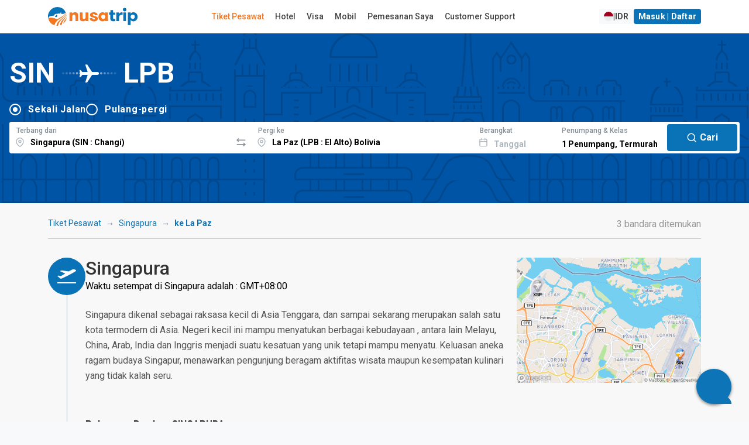

--- FILE ---
content_type: text/html; charset=UTF-8
request_url: https://www.nusatrip.com/id/tiket-pesawat/dari/singapura_SIN/ke/la_paz_LPB
body_size: 29060
content:
<!DOCTYPE html>
<html class="no-js" xmlns="http://www.w3.org/1999/xhtml" xml:lang="id" lang="id">

<head>
    <meta charset="UTF-8">
    <meta name="Author" content="nusatrip.com">
    <meta http-equiv="X-UA-Compatible" content="IE=Edge">
    <meta name="viewport" content="width=1024" />
    <meta http-equiv="content-type" content="text/html; charset=utf-8">
    <meta http-equiv="content-language" content="id">

    <title>Singapura ke La Paz - Tiket Pesawat SIN LPB - Harga Murah dari IDR 21.930.000</title>
    <meta name="keywords" content="tiket maskapai,tiket pesawat,pesawat, bandara,dari Singapura,keLa Paz,Changi,SIN,Seletar Airport,XSP,El Alto,La Paz,Singapura,Perjalanan, promo, harga, pemesanan, jadwal,nusatrip" />
    <meta name="description" content="Temukan tiket pesawat dengan harga termurah dari Singapura SIN ke La Paz LPB, harga dari IDR 21.930.000. Bandingkan semua maskapai besar dan pesan dalam beberapa langkah mudah" />

    
            <script src="https://www.google.com/recaptcha/api.js?onload=setupCaptcha&render=6LeFdYskAAAAACaPGGyYKH75aKme8hixg4_VRD7R" async></script>
        <script>
            var recaptcha_site_key = "6LeFdYskAAAAACaPGGyYKH75aKme8hixg4_VRD7R"
            var captchaEnable = 1
                        var searchCaptchaEnable = 1
            
            var setupCaptcha = function() {
                                nusatripCaptcha = grecaptcha
                            };
        </script>
    
            <link rel="alternate" type="text/html" hreflang="en" href="//www.nusatrip.com/en/flights/from/singapore_SIN/to/la_paz_LPB" />
                    <link rel="alternate" type="text/html" hreflang="en-sg" href="//www.nusatrip.com/sg/flights/from/singapore_SIN/to/la_paz_LPB" />
                <link rel="alternate" type="text/html" hreflang="en-my" href="//www.nusatrip.com/my/flights/from/singapore_SIN/to/la_paz_LPB" />
                <link rel="alternate" type="text/html" hreflang="en-ph" href="//www.nusatrip.com/ph/flights/from/singapore_SIN/to/la_paz_LPB" />
                <link rel="alternate" type="text/html" hreflang="en-vn" href="//www.nusatrip.com/vn/flights/from/singapore_SIN/to/la_paz_LPB" />
                <link rel="alternate" type="text/html" hreflang="en-th" href="//www.nusatrip.com/th/flights/from/singapore_SIN/to/la_paz_LPB" />
    
            
        <link rel="alternate" media="only screen and (max-width: 640px)" href="//www.nusatrip.com/mobile/id/tiket-pesawat/dari/singapura_SIN/ke/la_paz_LPB" />
    
    

    <!--[if IE 9]>
	  <style type="text/css">
	    .browserIE9 * {
	       filter: none !important;
	    }
	  </style>
	<![endif]-->

    <link rel="stylesheet" type="text/css" href="https://fonts.googleapis.com/css2?family=Roboto:wght@400;500;700&display=swap">
    <link rel="stylesheet" type="text/css" href="https://cdnjs.cloudflare.com/ajax/libs/font-awesome/6.4.2/css/all.min.css">

<link rel="stylesheet" type="text/css" href="//sta.nusatrip.net/static/v2/css/vendors-4b63e3e9.css">

    <!-- BASE CSS -->
    

    
    <link rel="stylesheet" type="text/css" href="//sta.nusatrip.net/static/v2/css/header-43fddafa.css">
    <link rel="stylesheet" type="text/css" href="//sta.nusatrip.net/static/v2/css/footer-f5dd549a.css">

            <link rel="stylesheet" type="text/css" href="//sta.nusatrip.net/static/v2/css/bootstrap.min-4b63e3e9.css">
        <link rel="stylesheet" type="text/css" href="//sta.nusatrip.net/static/v2/css/main-style-114b6caa.css">
    
    <link rel="stylesheet" type="text/css" href="//sta.nusatrip.net/static/v2/css/memberauth-cb7f7aa9.css">
    <link rel="stylesheet" type="text/css" href="//sta.nusatrip.net/static/v2/css/currency-option-08e3d1ef.css">
    
    <script type="text/javascript" src="//sta.nusatrip.net/static/js/lib/app-7f4ee212.js"></script>

    <script>
        var _gtm = [];
        var _gtm2 = [];
        var STATIC_ROOT = "//sta.nusatrip.net";
        var DOMAIN_COOKIE = "nusatrip.com";
        var LANGUSE = "id";
        var BASE_URL = "";
        var SECURE_URL = "https://ssl.nusatrip.com";
        var CHECKOUT_URL = "";
        var COOKIE_DURATION = "1993433613";
        var USER_LANG = "en";
        var HTTP_DOMAIN = "";
        var BASE_DOMAIN = "//www.nusatrip.com";
        var fbAppId = "353343108095143";
        var MOBILESITE_LABEL = "Lihat Versi Mobile";

        app.lang = "id";
        app.addLocale({
            'yes': 'Ya',
            'no': 'tidak',
            'night' : 'malam',
            'ttbus': 'Bepergian dengan Bis',
            'tttrain': 'Bepergian dengan Kereta',
            'ttferry': 'Bepergian dengan Feri atau Kapal',
            'ttlimousine': 'Bepergian dengan Limusin',
            'tthovercraft': 'Bepergian dengan Hovercraft',
            'ttwarning': 'Peringatan',
            'ttrequired': 'Harap diisi',
            'ttnumber': 'Data yang dimasukkan hanya bisa berupa angka',
            'ttemail': 'Email tidak valid',
            'ttalphanumeric': 'Data yang dimasukkan hanya bisa berupa angka dan huruf',
            'ttalphabet': 'Hanya dapat berupa huruf',
            'ttpatternMessage': "Tidak sesuai dengan format",
            'ttfailed': 'GAGAL',
            'ttsuccess': 'Sukses',
            'tteq': 'Harus sama dengan',
            'ttneq': 'Tidak bisa sama dengan',
            'ttlt': 'Harus kurang dari',
            'ttlte': 'Harus kurang dari atau sama dengan',
            'ttgt': 'Harus lebih dari',
            'ttgte': 'Harus lebih besar atau sama',
            'ttmod': 'Harus modulous',
            'ttlength': 'Periksa kembali panjang karakter',
            'ttFirstName': 'First name too short, min 2 characters',
            'ttLastName': 'Last name too short, min 2 characters',
            'selectDate': 'Pilih tanggal',
            'roundtrip': 'Pulang-Pergi',
            'pieces': 'potong',
            'piece': 'potong',
            'passenger': 'Penumpang',
            'passengers': 'Penumpang',
            'cabinType': {
                'cheapest': 'Termurah',
                'business': 'Bisnis',
            }
        });
    </script>
    <script type="text/javascript" src="//sta.nusatrip.net/static/js/jquery-1.7.2.min-2cd034cf.js" charset="utf-8"></script>
    <script type="text/javascript" src="//sta.nusatrip.net/static/js/front/libs/jquery-ui-1.8.18.custom.min-2cd034cf.js" charset="utf-8"></script>
    <script src="https://cdn.jsdelivr.net/npm/bootstrap@5.3.2/dist/js/bootstrap.bundle.min.js" integrity="sha384-C6RzsynM9kWDrMNeT87bh95OGNyZPhcTNXj1NW7RuBCsyN/o0jlpcV8Qyq46cDfL" crossorigin="anonymous"></script>
    <script type="text/javascript">
		var google_analytic_trackid = "UA-33251722-1";
		var google_analytic_domain = "nusatrip.com";
        var pathsToB2b = ["index/", "index/index", "flights/", "flights/index", "hotels/index", "location/index", "flights/route", "content/airline", "howto/payment"];
        var b2bHomepagePath = 'b2b-homepage';
  	</script>

    <!--[if gte IE 9]>
	  	<script type="text/javascript" src="//sta.nusatrip.net/static/js/front/libs/IE9-2cd034cf.js"></script>
	    <script type="text/javascript" src="//sta.nusatrip.net/static/js/front/libs/html5-2cd034cf.js"></script>
	<![endif]-->

    <script type="text/javascript" src="//sta.nusatrip.net/static/js/front/libs/modernizr-2.6.2-2cd034cf.js" charset="utf-8"></script>
    <script type="text/javascript" src="//sta.nusatrip.net/static/js/front/libs/browserDetect-2cd034cf.js" charset="utf-8"></script>
    <script type="text/javascript" src="//sta.nusatrip.net/static/js/front/modules/customer/validate_input-7a17d34a.js"></script>
    <script type="text/javascript" src="//sta.nusatrip.net/static/js/front/shared-script/nusaScript-1a117632.js" charset="utf-8"></script>
    <script type="text/javascript" src="//sta.nusatrip.net/static/js/nusatripGlobal-abce946a.js" charset="utf-8"></script>
    <script type="text/javascript" src="//sta.nusatrip.net/static/js/front/shared-script/nusaUI-4b63e3e9.js" charset="utf-8"></script>
    <script type="text/javascript" src="//sta.nusatrip.net/static/js/front/libs/nusaDropdown-2cd034cf.js" charset="utf-8"></script>
    <script type="text/javascript" src="//sta.nusatrip.net/static/js/front/libs/big.min-2740996d.js"></script>
    <script type="text/javascript" src="//sta.nusatrip.net/static/js/front/libs/nsRounding-0de6d491.js"></script>
    <script type="text/javascript" src="//sta.nusatrip.net/static/js/front/libs/jquery.reveal-0e97fb9a.js"></script>
    <script script src="https://cdn.jsdelivr.net/npm/sweetalert2@11"></script>
    <script type="text/javascript" src="//sta.nusatrip.net/static/js/front/modules/b2blanding/b2bAlert-5e850624.js"></script>

            <script type="text/javascript" src="/id/dynamic/currencies.js">

        </script>
        <script type="text/javascript" src="/dynamic/rates.js"></script>
        <script type="text/javascript" src="//sta.nusatrip.net/static/js/front/modules/currencyEngine-08e3d1ef.js"></script>
        <script type="text/javascript" src="//sta.nusatrip.net/static/js/front/libs/nusaCurrencyOptions-6bcc343f.js"></script>
                    <script type="text/javascript" src="//sta.nusatrip.net/static/js/front/libs/nsDeviceDetection-2cd034cf.js" charset="utf-8"></script>
        <script type="text/javascript" src="//sta.nusatrip.net/static/js/lib/gtm-7b1cf108.js"></script>
    <script type="text/javascript" src="//sta.nusatrip.net/static/js/chat-970337f7.js" charset="utf-8"></script>
            <!-- Google Tag Manager -->
        <script>
            (function(w, d, s, l, i) {
                    w[l] = w[l] || [];
                    w[l].push({
                        'gtm.start': new Date().getTime(),
                        event: 'gtm.js'
                    });
                    var f = d.getElementsByTagName(s)[0],
                        j = d.createElement(s),
                        dl = l != 'dataLayer' ? '&l=' + l : '';
                    j.async = true;
                    j.src =
                        '//www.googletagmanager.com/gtm.js?id=' + i + dl;
                    f.parentNode.insertBefore(j, f);
                    } )(window, document, 'script', '_gtm', 'GTM-WNF4LC');
                    if (typeof gtmInstance != "undefined") {
                        gtmInstance.setGTM(_gtm);
                        gtmInstance.setGlobalData({
                            'INTERFACE': 'WEB',
                            'LANG': 'id'
                        });
                    }
        </script>
        <!-- End Google Tag Manager -->

        <!-- Google Tag Manager2 -->
        <script>
            (function(w, d, s, l, i) {
                    w[l] = w[l] || [];
                    w[l].push({
                        'gtm.start': new Date().getTime(),
                        event: 'gtm.js'
                    });
                    var f = d.getElementsByTagName(s)[0],
                        j = d.createElement(s),
                        dl = l != 'dataLayer2' ? '&l=' + l : '';
                    j.async = true;
                    j.src =
                        '//www.googletagmanager.com/gtm.js?id=' + i + dl;
                    f.parentNode.insertBefore(j, f);
                    } )(window, document, 'script', '_gtm2', 'GTM-KZQSGZKN');
                    if (typeof gtmInstance != "undefined") {
                        gtmInstance.setGTM(_gtm2);
                        gtmInstance.setGlobalData({
                            'INTERFACE': 'WEB',
                            'LANG': 'id'
                        });
                    }
        </script>
        <!-- End Google Tag Manager2 -->
    
        <script>                            setDefaultCurrencyDisplay(                '{"IDR":{"NAME":"Rupiah Indonesia","DECIMALS":"0.0","PER_THOUSAND":"1","CURRENCY_NO":"360"}}',                '{"IDR":"1.0"}',                '{"THOUSAND_SEPARATOR":".","DECIMAL_SEPARATOR":","}'            );            var currencyEngine = new currencyEngine({                currencies: currencies,                rates: rates,                thousandSeparator: currencySeparator.THOUSAND_SEPARATOR,                decimalSeparator: currencySeparator.DECIMAL_SEPARATOR                                });                $(function() {                        loadChat("https://webchat.qontak.com/qchatInitialize.js", "https://webchat.qontak.com/js/app.js", "83d00a23-9240-4473-810f-197869e51774", "BzVM2oPbU_ITOZ-2gSqi0w");                                        /*initReload($(".langLink"));*/                        if ($.browser.msie && parseInt($.browser.version, 10) === 6) {                $('.row div[class^="span"]:last-child').addClass("last-child");                $('[class*="span"]').addClass("margin-left-20");                $('[class*="span"][class*="offset"]').removeClass('margin-left-20');                $(':button[class="btn"],:reset[class="btn"],:submit[class="btn"],input[type="button"]').addClass("button-reset");                $(":checkbox").addClass("input-checkbox");                $('[class^="icon-"], [class*=" icon-"]').addClass("icon-sprite");                $(".pagination li:first-child a").addClass("pagination-first-child");            };            setLangCookie();                            currencyEngine.setHeaderNew({ highlight : "[\"IDR\", \"USD\", \"EUR\"]" }).render(getCookie("curCode"));                let langPath = "//sta.nusatrip.net/static/v2/img/flag/";                let imgLang = "en.svg";                let curCode = getCookie("curCode");                let lang = getCookie("nslang");                if(lang != "" || typeof lang != "undefined"){                    imgLang = lang+".svg";                }                $("img.langAvatar")                    .attr('src', langPath+imgLang)                    .attr('ref', lang);                $("#currencySelector").nusaCurrencyOptions({                    afterChange: function(e) {                        currencyEngine.render(getCookie("curCode"));                                            }                });                        if(typeof getCookie('nscustomer') != "undefined"){                $("#user-profile-button").show();                $("#login-button").hide();            }        });    </script>    

    <script type="text/javascript">
        var gaLoadDefault = 1;
        var _gaq = _gaq || [];
        
            if (gaLoadDefault == 1) {
                var _gaq = _gaq || [];
                $.each(ga_custom_track({}), function(i, n) {
                    if (n.length > 0)
                        _gaq.push(n);
                });
            }
        
    </script>

    

    <meta property="og:title" content="Temukan tiket pesawat dari Singapura (SIN) ke La Paz (LPB)" />
    <meta property="og:image" content="//sta.nusatrip.net/static/img/front/V2/nusatrip-logo-scare-txt-below.png" />
    <meta property="og:url" content="//www.nusatrip.com/id/tiket-pesawat/dari/singapura_SIN/ke/la_paz_LPB" />
    <meta property="og:site_name" content="nusatrip.com" />
    <meta property="og:description" content="Temukan penawaran tiket pesawat termurah dari Singapura ke La Paz, La Paz, beli sesukamu, hanya beberapa langkah pemesanan mudah" />

    <link rel="stylesheet" type="text/css" href="//sta.nusatrip.net/static/v2/css/global-9d969d10.css">
    <link rel="stylesheet" type="text/css" href="https://fonts.googleapis.com/css2?family=Material+Symbols+Outlined:opsz,wght,FILL,GRAD@20..48,100..700,0..1,-50..200" />
    <link rel="stylesheet" type="text/css" href="//sta.nusatrip.net/static/v2/css/flight-global-cb7f7aa9.css" />
    <link rel="stylesheet" type="text/css" href="//sta.nusatrip.net/static/v2/css/flight-results-76450aa3.css" />
    <link rel="stylesheet" type="text/css" href="//sta.nusatrip.net/static/css/front/flight-home-36602665.css">

    <script type="text/javascript" src="//sta.nusatrip.net/static/js/nusatripSearch-08e3d1ef.js"></script>
    <script type="text/javascript" src="//sta.nusatrip.net/static/js/front/libs/nusaSelector-2cd034cf.js"></script>
    <script type="text/javascript" src="//sta.nusatrip.net/static/js/front/libs/nusa.daterangepicker-id-e05e75ec.js"></script>
    <script type="text/javascript" src="//sta.nusatrip.net/static/js/front/libs/nusa.daterangepicker-57693da6.js"></script>
    <script type="text/javascript" src="//sta.nusatrip.net/static/js/front/libs/jquery.mCustomScrollbar.min-2cd034cf.js"></script>
    <script type="text/javascript" src="//sta.nusatrip.net/static/js/front/libs/jquery.matchHeight-99ced10f.js"></script>
    <script type="text/javascript" src="//sta.nusatrip.net/static/js/front/in-page-script/routefromto-99ced10f.js"></script>
    <script type="text/javascript" src="//maps.googleapis.com/maps/api/js?key=AIzaSyDiBc0eKrKEXarA57nQ1Sk5aRoxDqCgcmc"></script>
    <script type="text/javascript" src="//sta.nusatrip.net/static/js/front/libs/markerclusterer-2cd034cf.js"></script>

    <script type="application/javascript">
        if (typeof gtmInstance != "undefined") {
            gtmInstance.setGlobalData({
                'ITEM_TYPE': 'flight'
            });

            gtmInstance.pushFlightData({
                                'FLY_OUTB_CODE': "SIN".replace(/^_+/g, ''),
                'FLY_OUTB_CITY': "Singapura",
                'FLY_OUTB_COUNTRYCODE': "SG",
                
                                'FLY_INB_CODE': "LPB".replace(/^_+/g, ''),
                'FLY_INB_CITY': "La Paz",
                'FLY_INB_COUNTRYCODE': "BO",
                                'event': 'flightstatic'
            });
        }
    </script>

    <script type="text/javascript" src="//sta.nusatrip.net/static/js/chart.min-801b65fc.js"></script>
    <link rel="stylesheet" type="text/css" href="//sta.nusatrip.net/static/css/front/V3/inpage-style/barchart-1cb5b76e.css">
    <script>
        $(function() {
            $(".bar").each( function( key, bar ) {
                var percentage = $(this).data('percentage');

                $(this).animate({
                    'height' : percentage + '%'
                }, 1000);
            });

            $(".barLink").live("click", function() {
                var dateVal = $(this).attr("ref");
                var dateFormat = $(this).attr("dateformat");
                var dayName = $(this).attr("data-day-name");
                var currency = $(this).attr("data-currency");
                var price = $(this).attr("data-value");

                $("#depart-date-label").empty().html(dateFormat);
                $("#depart-date-val").val(dateVal);
                $("#chartDate").empty().html(dayName+", "+dateFormat);
                $("#chartPrice").empty().html(currency+" "+price);

                jQuery('html,body').animate({
                    scrollTop:0
                },10);

                //alert("Pilih nomor penumpang dan tanggal kembali jika Anda ingin melakukan pemesanan tiket pulang-pergi");

            });

                            setChartPrice();

                $(".currOption").bind("click",function(){
                    setChartPrice();
                });
                    });

                    function setChartPrice(){
                $('.bar').each(function(){
                    $(this).attr('data-value', currencyEngine.exchange(
                        $(this).attr('data-price'),
                        $(this).attr('data-base-currency'),
                        getCookie("curCode"),
                        true
                    ));

                    $(this).attr('data-currency', getCookie("curCode"));
                })

                $('.priceStep').each(function(){
                    val = currencyEngine.exchange(
                        $(this).attr('data-price'),
                        $(this).attr('data-base-currency'),
                        getCookie("curCode")
                    )

                    if(currencyEngine.detail[getCookie("curCode")]['PER_THOUSAND'] == "1"){
                        val = val/1000;
                    }

                    val = currencyEngine.formatMoney(val, 0, currencyEngine.option.decimalSeparator, currencyEngine.option.thousandSeparator);

                    $(this).html(val);
                })
            }
            </script>

</head>
<body class="display-lang-id">
    <!-- Google Tag Manager (noscript) 1 -->
    <noscript>
        <iframe src="//www.googletagmanager.com/ns.html?id=GTM-WNF4LC" height="0" width="0" style="display:none;visibility:hidden"></iframe>
    </noscript>
    <!-- End Google Tag Manager (noscript) 1 -->

    <!-- Google Tag Manager (noscript) 2 -->
    <noscript>
        <iframe src="//www.googletagmanager.com/ns.html?id=GTM-KZQSGZKN" height="0" width="0" style="display:none;visibility:hidden"></iframe>
    </noscript>
    <!-- End Google Tag Manager (noscript) 2 -->
    <div id="fb-root"></div> <!-- for facebook script -->
    
                    <script type="text/javascript" src="//sta.nusatrip.net/static/js/front/libs/jquery.validationEngine-4b63e3e9.js"></script>
            <script type="text/javascript" src="//sta.nusatrip.net/static/js/front/libs/jquery.validationEngine-id-2cd034cf.js"></script>
    <header class="header-wide map_view">
    <div class="container-xl d-flex justify-content-between align-items-center">
        <div id="logo">
            <a href="/id">
                <img src="//sta.nusatrip.net/static/v2/img/logo/nusatrip-logo.svg" alt="Nusatrip Logo" style="width:153px;height:32px">
            </a>
        </div>
                <nav class="main-menu">
            <ul>
                <li>
                    <span><a class="menu" id="menu-flight" href="/id/tiket-pesawat">Tiket Pesawat</a></span>
                </li>
                <li>

                    <span><a class="menu" id="menu-hotel" href= "https://hotel.nusatrip.com" >Hotel</a></span>
                </li>
                                 <li>
                    <span><a class="menu" id="menu-visa" href="https://spun.global/id/curated/nusatrip?fromtrack=NSVS&url=/visa" target="_blank" rel="noopener">Visa</a></span>
                </li>
                                                    <li>
                        <span><a class="menu" id="menu-car" href="https://www.kayak.co.id/in?a=kan_312215_588324&url=/cars" target="_blank">Mobil</a></span>
                    </li>
                                <li>
                    <span><a class="menu" id="menu-mybooking" href="/id/daftarbooking">Pemesanan Saya</a></span>
                </li>
                <li>
                    <span><a class="menu" id="menu-support" href="/id/bantuan">Customer Support</a></span>
                </li>
            </ul>
        </nav>
                <div class="main-menu" id="top_menu">
            <ul class="d-flex gap-2">
                <li class="me-3">
                    <span>
                        <a style="display: none" id="recent-booking-element" class="btn btn-sm btn-light btn-compact" href="/mybooking">
                            Lihat <span id="number-of-booking" class="recentNumber"></span> Pesanan                        </a>
                    </span>
                </li>
                <li>
                    <a id="langCurSelection" data-bs-target="#langCurSelectionModal" data-bs-toggle="modal" href="javascript:void(0);" class="btn btn-sm btn-light btn-compact d-flex gap-2">
                        <img class="langAvatar" style="width: 16px;" src="//sta.nusatrip.net/static/v2/img/flag/en.svg"> | <span id="currDisplay"></span>
                    </a>
                </li>
                <li>
                    <a  id="login-button" data-bs-target="#loginModal" data-bs-toggle="modal" href="javascript:void(0);" class="btn btn-sm btn-primary btn-compact">
                        Masuk | Daftar                    </a>
                </li>
                <li id="user-profile-button" style="display: none">
                    <span>
                        <a href="javascript:void(0);">
                            Hi, <span id="custName" class="fw-bold"></span>
                        </a>
                    </span>
                    <ul>
                        <li><a href="/mybooking">Pemesanan Saya</a></li>
                        <li><a href="/customer/editprofile">Profil Saya</a></li>
                        <li><a href="/customer/contact">Kontak Saya</a></li>
                        <li><a id="mainPageLogoutLink" href="/customer/logout">Keluar</a></li>
                    </ul>
                </li>
            </ul>
        </div>
    </div>
</header>

<script>
    $(function (){
        var showTotalRecentBooking = Boolean("");

        if (showTotalRecentBooking == true) {
            $("#recent-booking-element").show();
            $("#number-of-booking").html(0);
        }

        var pathnames = window.location.pathname.split( '/' );
        if(2 in pathnames){
            switch(pathnames[2].toLocaleLowerCase()) {
                case "tiket-pesawat":
                case "flights":
                    $("#menu-flight").addClass("active");
                    break;
                case "hotel":
                case "hotels":
                    $("#menu-hotel").addClass("active");
                    break;
                case "mybooking":
                case "daftarbooking":
                    $("#menu-mybooking").addClass("active");
                    break;
                case "bantuan":
                case "support":
                    $("#menu-support").addClass("active");
                    break;
                default:
            }
        }
    
        $('menu-visa').on('click', function() {
            var href = this.href;
            if (window.gtag) {
                gtag('event', 'outbound_click', {
                'event_category': 'outbound',
                'event_label': 'spun_curated_nusatrip',
                'destination_url': href,
                'transport_type': 'beacon'
                });
            }
        });
    })
</script>
<div class="modal fade" id="loginModal" aria-hidden="true" aria-labelledby="loginModalLabel" tabindex="-1">
    <div class="modal-dialog modal-dialog-centered modal-dialog-scrollable">
        <div class="modal-content" style="padding: 0%;">
            <div class="modal-body" style="padding: 0%;">
                <div class="ns-7tavfx">
                    <div class="ns-1ajh50z">
                        <div style="min-width: 100%; display: table;">
                            <div class="ns-Modal-header ns-1vk7ugd">
                                <h2 class="ns-Modal-title ns-1k9itrp" id="NsUI-bq1bfokta-title">Login</h2>
                                <button data-bs-dismiss="modal" data-bs-target="#loginModal"
                                        class="ns-UnstyledButton-root ns-ActionIcon-root ns-CloseButton-root ns-Modal-close ns-yvvf17"
                                        type="button">
                                    <svg viewBox="0 0 15 15" fill="none" xmlns="http://www.w3.org/2000/svg" width="1rem"
                                         height="1rem">
                                        <path d="M11.7816 4.03157C12.0062 3.80702 12.0062 3.44295 11.7816 3.2184C11.5571 2.99385 11.193 2.99385 10.9685 3.2184L7.50005 6.68682L4.03164 3.2184C3.80708 2.99385 3.44301 2.99385 3.21846 3.2184C2.99391 3.44295 2.99391 3.80702 3.21846 4.03157L6.68688 7.49999L3.21846 10.9684C2.99391 11.193 2.99391 11.557 3.21846 11.7816C3.44301 12.0061 3.80708 12.0061 4.03164 11.7816L7.50005 8.31316L10.9685 11.7816C11.193 12.0061 11.5571 12.0061 11.7816 11.7816C12.0062 11.557 12.0062 11.193 11.7816 10.9684L8.31322 7.49999L11.7816 4.03157Z"
                                              fill="currentColor" fill-rule="evenodd" clip-rule="evenodd"></path>
                                    </svg>
                                </button>
                            </div>
                            <div class="ns-Modal-body ns-1q36a81" id="NsUI-bq1bfokta-body">
                                <div class="ns-pi8rf9">
                                    <script type="text/javascript" src="//sta.nusatrip.net/static/js/front/modules/customer/customer_login-984011e7.js"></script>
<script>
    var custLoginOnLoadIsReady = false,
        custLoginOnLoadLoop = 0;
    while (custLoginOnLoadIsReady == false && custLoginOnLoadLoop < 5) {
        setTimeout(function() {
            if (typeof custLoginOnLoad != "undefined" && custLoginOnLoadIsReady == false) {
                custLoginOnLoad({
                    pageLabel: {
                        'isEmpty' : '%--field--% Harap Diisi kolom ini',
                        'emailAddressInvalidFormat' : '%--field--% Format email salah',
                        'stringLengthTooShort' : '%--field--% terlalu singkat',
                        'alreadyRegistered' : '%--field--% sudah terdaftar pada sistem kami, silakan pilih email lainnya.',
                        'notSame' : '%--field--% tidak sesuai.',
                        'systemError' : 'Maaf, sistem kami terganggu. Silakan mencoba kembali atau hubungi Customer Support kami',
                        'loginFailed' : 'Login gagal, silakan cek kembali username atau password Anda.'
                    }
                });
                custLoginOnLoadIsReady = true;
            }
        }, 200 + (custLoginOnLoadLoop * 1000));
        custLoginOnLoadLoop++;
    }
</script>

<form action="/customer/login" name="customerLoginForm" id="customerLoginForm" method="post">
    <div class="ns-Stack-root ns-caxjnw">
        <div class="ns-InputWrapper-root ns-TextInput-root ns-11bkxze"><label
                    class="ns-InputWrapper-label ns-TextInput-label ns-1fzet7j"
                    for="NsUI-6i86rkqpj" id="NsUI-6i86rkqpj-label">Email<span
                        class="ns-ifziax ns-InputWrapper-required ns-TextInput-required"
                        aria-hidden="true"> *</span></label>
            <div class="ns-Input-wrapper ns-TextInput-wrapper ns-7c7vou"><input
                        class="ns-Input-input ns-TextInput-input ns-1hkft08 validate[required]"
                        name="username" id="usernameAjax" type="text"
                        placeholder="hello@nusatroop.dev" required=""
                        aria-invalid="false" value=""></div>
        </div>
        <div class="ns-InputWrapper-root ns-PasswordInput-root ns-11bkxze"><label
                    class="ns-InputWrapper-label ns-PasswordInput-label ns-1fzet7j"
                    for="NsUI-pcb1jpvg1" id="NsUI-pcb1jpvg1-label">Password<span
                        class="ns-ifziax ns-InputWrapper-required ns-PasswordInput-required"
                        aria-hidden="true"> *</span></label>
            <div class="ns-Input-wrapper ns-PasswordInput-wrapper ns-7c7vou">
               <input type="password" required=""
                                                 class="ns-1hkft08 ns-PasswordInput-innerInput validate[required]"
                                                 name="password" id="passwordAjax"
                                                 placeholder="Your password"
                                                 value="">
                
            </div>
        </div>
        <div class="ns-Group-root ns-1emc9ft">
            
            <a class="ns-Text-root ns-Anchor-root ns-j4phng"
               href="/id/customer/forgotpassword">Forgot
                password?</a></div>
        <div class="ns-Group-root ns-tu8ne2">
            <a class="ns-Text-root ns-Anchor-root ns-7gn2wq" href="javascript:"
               id="registerLink"
               data-bs-target="#registerModal"
               data-bs-toggle="modal">
                Don't have an account? Register
            </a>
            <button class="ns-UnstyledButton-root ns-Button-root ns-f5508k"
                    type="button" id="btnLoginAjax" data-button="true">
                <div class="ns-1wpc1xj ns-Button-inner"><span
                            class="ns-1ryt1ht ns-Button-label">Login</span></div>
            </button>
        </div>
        <div id="loginErrorWrapper" style="display: none">
            <div id="err_container" class=" colspan12 redColor tCenter martop10">
                Login gagal, silakan cek kembali username dan/atau password Anda.            </div>
        </div>
    </div>
</form>
<div id="loginLoading" style="display: none">
    <div style="text-align: center; margin-top: 20px;margin-top: 20px;">
        <img class="left" src="//sta.nusatrip.net/static/img/front/V2/nusa-loader2.gif" width="85" height="85" style="margin-left: auto; margin-right: auto;" />
        <b style="color: #666; font-size: 18px; font-weight: normal; line-height: 55px; padding-left: 14px;">Memuat...</b>
    </div>
</div>

                                    <div class="ns-Divider-root ns-Divider-horizontal ns-Divider-withLabel ns-4ipviv"
                                         role="separator">
                                        <div class="ns-Text-root ns-Divider-label ns-Divider-labelDefaultStyles ns-1ss3ue6">
                                            Or continue via
                                        </div>
                                    </div>
                                    <div class="ns-xwmre6">
                                        <a href="javascript:facebookLogin();" class="ns-UnstyledButton-root ns-Button-root ns-zidy2m" type="button"
                                                data-button="true">
                                            <div class="ns-1wpc1xj ns-Button-inner"><span
                                                        class="ns-Button-icon ns-Button-leftIcon ns-1jbrfp"><svg
                                                            aria-hidden="true" focusable="false" data-prefix="fab"
                                                            data-icon="facebook" class="svg-inline--fa fa-facebook"
                                                            role="img" xmlns="http://www.w3.org/2000/svg"
                                                            viewBox="0 0 512 512" width="0.9rem" height="0.9rem"><path
                                                                fill="currentColor"
                                                                d="M504 256C504 119 393 8 256 8S8 119 8 256c0 123.8 90.69 226.4 209.3 245V327.7h-63V256h63v-54.64c0-62.15 37-96.48 93.67-96.48 27.14 0 55.52 4.84 55.52 4.84v61h-31.28c-30.8 0-40.41 19.12-40.41 38.73V256h68.78l-11 71.69h-57.78V501C413.3 482.4 504 379.8 504 256z"></path></svg></span><span
                                                        class="ns-1ryt1ht ns-Button-label">Login with Facebook</span>
                                            </div>
                                        </a>
                                        
                                    </div>
                                </div>
                            </div>
                        </div>
                    </div>
                </div>
            </div>
        </div>
    </div>
</div>

<div class="modal fade" id="registerModal" aria-hidden="true" aria-labelledby="registerModalLabel" tabindex="-1">
    <div class="modal-dialog modal-dialog-centered modal-dialog-scrollable">
        <div class="modal-content" style="padding: 0%;">
            <div class="modal-body" style="padding: 0%;">
                <div class="ns-7tavfx">
                    <div class="ns-1ajh50z">
                        <div style="min-width: 100%; display: table;">
                            <div class="ns-Modal-header ns-1vk7ugd">
                                <h2 class="ns-Modal-title ns-1k9itrp" id="NsUI-bq1bfokta-title">Register</h2>
                                <button data-bs-dismiss="modal" data-bs-target="#registerModal"
                                        class="ns-UnstyledButton-root ns-ActionIcon-root ns-CloseButton-root ns-Modal-close ns-yvvf17"
                                        type="button">
                                    <svg viewBox="0 0 15 15" fill="none" xmlns="http://www.w3.org/2000/svg" width="1rem"
                                         height="1rem">
                                        <path d="M11.7816 4.03157C12.0062 3.80702 12.0062 3.44295 11.7816 3.2184C11.5571 2.99385 11.193 2.99385 10.9685 3.2184L7.50005 6.68682L4.03164 3.2184C3.80708 2.99385 3.44301 2.99385 3.21846 3.2184C2.99391 3.44295 2.99391 3.80702 3.21846 4.03157L6.68688 7.49999L3.21846 10.9684C2.99391 11.193 2.99391 11.557 3.21846 11.7816C3.44301 12.0061 3.80708 12.0061 4.03164 11.7816L7.50005 8.31316L10.9685 11.7816C11.193 12.0061 11.5571 12.0061 11.7816 11.7816C12.0062 11.557 12.0062 11.193 11.7816 10.9684L8.31322 7.49999L11.7816 4.03157Z"
                                              fill="currentColor" fill-rule="evenodd" clip-rule="evenodd"></path>
                                    </svg>
                                </button>
                            </div>
                            <div class="ns-Modal-body ns-1q36a81" id="NsUI-bq1bfokta-body">
                                <div class="ns-pi8rf9">
                                    <script type="text/javascript" src="//sta.nusatrip.net/static/js/front/libs/jquery.ddslick.min-2cd034cf.js"></script>
<script type="text/javascript" src="//sta.nusatrip.net/static/js/front/modules/customer/customer_signup-700246d2.js"></script>
<script>
    var custSignupOnLoadIsReady = false,
        custSignupOnLoadLoop = 0;
    while (custSignupOnLoadIsReady == false && custSignupOnLoadLoop < 5) {
        setTimeout(function () {
            if (
                typeof custSignupOnLoad != 'undefined' &&
                custSignupOnLoadIsReady == false
            ) {
                custSignupOnLoad({
                    pageLabel: {
                        isEmpty: '%--field--% Harap Diisi kolom ini',
                        emailAddressInvalidFormat:
                            '%--field--% Format email salah',
                        stringLengthTooShort:
                            '%--field--% terlalu singkat',
                        alreadyRegistered:
                            '%--field--% sudah terdaftar pada sistem kami, silakan pilih email lainnya.',
                        notSame: '%--field--% tidak sesuai.',
                        systemError:
                            'Maaf, terdapat kesalahan pada sistem kami. Silakan coba kembali atau hubungi customer support kami',
                        vemail: 'Verifikasi Email',
                        vpass: 'Verifikasi Password',
                    },
                });
                custSignupOnLoadIsReady = true;
            }
        }, 200 + custSignupOnLoadLoop * 1000);
        custSignupOnLoadLoop++;
    }
    app.addLocale({
        ttinvalid: 'Tidak Valid',
    });
</script>
<style type="text/css">
    #signupModal .formRow {
        position: relative;
    }
</style>
<div id="signupLoading" class="hide">
    <div
        class="overlay-inner-box inset rounded5 clearfix padding10"
        style="height: 145px; background: #fcfcfc"
    >
        <img
            class="left marlet20"
            src="//sta.nusatrip.net/static/img/front/V2/nusa-loader2.gif"
            width="85"
            height="85"
            style="margin-top: 30px; margin-left: 45px"
        />
        <b
            style="
                color: #666;
                font-size: 36px;
                font-weight: normal;
                line-height: 135px;
            "
            >Memuat...</b
        >
    </div>
</div>
<form
    action="/customer/signup"
    name="customerSignup"
    id="customerSignup"
    method="post"
>
    <div class="ns-Stack-root ns-caxjnw">
        <div class="ns-eosl2n">
            <div class="ns-InputWrapper-root ns-TextInput-root ns-11bkxze">
                <label
                    class="ns-InputWrapper-label ns-TextInput-label ns-1fzet7j"
                    for="NsUI-am6vs9z2h"
                    id="NsUI-am6vs9z2h-label"
                    >Email<span
                        class="ns-ifziax ns-InputWrapper-required ns-TextInput-required"
                        aria-hidden="true"
                    >
                        *</span
                    ></label
                >
                <div class="ns-Input-wrapper ns-TextInput-wrapper ns-7c7vou">
                    <input
                        name="customerEmail"
                        id="customerEmail"
                        class="ns-Input-input ns-TextInput-input ns-1hkft08 validate[required]"
                        type="text"
                        placeholder="hello@nusatroop.dev"
                        required=""
                        aria-invalid="false"
                        value=""
                    />
                </div>
            </div>
            <div class="ns-InputWrapper-root ns-TextInput-root ns-11bkxze">
                <label
                    class="ns-InputWrapper-label ns-TextInput-label ns-1fzet7j"
                    for="NsUI-sq4koub8d"
                    id="NsUI-sq4koub8d-label"
                    >Verifikasi Email<span
                        class="ns-ifziax ns-InputWrapper-required ns-TextInput-required"
                        aria-hidden="true"
                    >
                        *</span
                    ></label
                >
                <div class="ns-Input-wrapper ns-TextInput-wrapper ns-7c7vou">
                    <input
                        name="customerVemail"
                        id="customerVemail"
                        class="ns-Input-input ns-TextInput-input ns-1hkft08 validate[required]"
                        type="text"
                        placeholder="hello@nusatroop.dev"
                        required=""
                        aria-invalid="false"
                        value=""
                    />
                </div>
            </div>
        </div>
        <div class="ns-Text-root ns-5u2xot">Email tidak akan tersebar</div>
        <div class="ns-InputWrapper-root ns-Select-root ns-11bkxze">
            <label
                class="ns-InputWrapper-label ns-Select-label ns-1fzet7j"
                for="NsUI-vg30e824x"
                id="NsUI-vg30e824x-label"
                >Gelar<span
                    class="ns-ifziax ns-InputWrapper-required ns-Select-required"
                    aria-hidden="true"
                >
                    *</span
                ></label
            >
            <div
                role="combobox"
                aria-haspopup="listbox"
                aria-controls="NsUI-vg30e824x"
                aria-expanded="false"
                tabindex="-1"
                class=""
            >
                <div class="ns-Input-wrapper ns-Select-wrapper ns-7c7vou">
                    <select
                        name="customerTitle"
                        class="ns-Input-input ns-Select-input ns-1dp276m validate[required]"
                        autocomplete="off"
                        type="search"
                        id="NsUI-vg30e824x"
                        placeholder="Pick one"
                        aria-autocomplete="list"
                        readonly=""
                        data-nsui-stop-propagation="false"
                        required=""
                        aria-invalid="false"
                        value=""
                    >
                        <option value="MR">Tuan (Tuan)</option>
                        <option value="MRS">Nyonya (Nona)</option>
                        <option value="MS">Nona (Nona)</option>
                    </select>
                    <div
                        class="ns-1qj7q0z ns-Input-rightSection ns-Select-rightSection"
                    >
                        <svg
                            width="1.125rem"
                            height="1.125rem"
                            viewBox="0 0 15 15"
                            fill="none"
                            xmlns="http://www.w3.org/2000/svg"
                            data-chevron="true"
                            style="color: rgb(134, 142, 150)"
                        >
                            <path
                                d="M4.93179 5.43179C4.75605 5.60753 4.75605 5.89245 4.93179 6.06819C5.10753 6.24392 5.39245 6.24392 5.56819 6.06819L7.49999 4.13638L9.43179 6.06819C9.60753 6.24392 9.89245 6.24392 10.0682 6.06819C10.2439 5.89245 10.2439 5.60753 10.0682 5.43179L7.81819 3.18179C7.73379 3.0974 7.61933 3.04999 7.49999 3.04999C7.38064 3.04999 7.26618 3.0974 7.18179 3.18179L4.93179 5.43179ZM10.0682 9.56819C10.2439 9.39245 10.2439 9.10753 10.0682 8.93179C9.89245 8.75606 9.60753 8.75606 9.43179 8.93179L7.49999 10.8636L5.56819 8.93179C5.39245 8.75606 5.10753 8.75606 4.93179 8.93179C4.75605 9.10753 4.75605 9.39245 4.93179 9.56819L7.18179 11.8182C7.35753 11.9939 7.64245 11.9939 7.81819 11.8182L10.0682 9.56819Z"
                                fill="currentColor"
                                fill-rule="evenodd"
                                clip-rule="evenodd"
                            ></path>
                        </svg>
                    </div>
                </div>
            </div>
        </div>
        <div class="ns-eosl2n">
            <div class="ns-InputWrapper-root ns-TextInput-root ns-11bkxze">
                <label
                    class="ns-InputWrapper-label ns-TextInput-label ns-1fzet7j"
                    for="NsUI-d3j24pmaz"
                    id="NsUI-d3j24pmaz-label"
                    >Nama depan<span
                        class="ns-ifziax ns-InputWrapper-required ns-TextInput-required"
                        aria-hidden="true"
                    >
                        *</span
                    ></label
                >
                <div class="ns-Input-wrapper ns-TextInput-wrapper ns-7c7vou">
                    <input
                        class="ns-Input-input ns-TextInput-input ns-1hkft08 validate[required,maxSize[30]]"
                        name="customerFirstname"
                        id="customerFirstname"
                        type="text"
                        placeholder="Your first name"
                        required=""
                        aria-invalid="false"
                        value=""
                    />
                </div>
            </div>
            <div class="ns-InputWrapper-root ns-TextInput-root ns-11bkxze">
                <label
                    class="ns-InputWrapper-label ns-TextInput-label ns-1fzet7j"
                    for="NsUI-9fn97z311"
                    id="NsUI-9fn97z311-label"
                    >Nama belakang<span
                        class="ns-ifziax ns-InputWrapper-required ns-TextInput-required"
                        aria-hidden="true"
                    >
                        *</span
                    ></label
                >
                <div class="ns-Input-wrapper ns-TextInput-wrapper ns-7c7vou">
                    <input
                        class="ns-Input-input ns-TextInput-input ns-1hkft08 validate[required,maxSize[20]]"
                        name="customerLastname"
                        id="customerLastname"
                        type="text"
                        placeholder="Your last name"
                        required=""
                        aria-invalid="false"
                        value=""
                    />
                </div>
            </div>
        </div>
        <div class="ns-eosl2n">
            <div class="ns-InputWrapper-root ns-PasswordInput-root ns-1tdpm8v">
                <label
                    class="ns-InputWrapper-label ns-PasswordInput-label ns-1fzet7j"
                    for="NsUI-tyjxpm351"
                    id="NsUI-tyjxpm351-label"
                    >Password<span
                        class="ns-ifziax ns-InputWrapper-required ns-PasswordInput-required"
                        aria-hidden="true"
                    >
                        *</span
                    ></label
                >
                <div
                    class="ns-Input-wrapper ns-PasswordInput-wrapper ns-7c7vou"
                >
                    <div
                        class="ns-PasswordInput-input ns-Input-input ns-PasswordInput-input ns-1t4w6rf"
                        aria-invalid="false"
                    >
                        <input
                            type="password"
                            required=""
                            class="ns-sc5gua ns-PasswordInput-innerInput validate[required,minSize[6]]"
                            name="customerPass"
                            id="customerPass"
                            placeholder="Your password"
                            value=""
                        />
                    </div>
                    <div
                        class="ns-c7k433 ns-Input-rightSection ns-PasswordInput-rightSection"
                    >
                        <!-- <button
                            class="ns-UnstyledButton-root ns-ActionIcon-root ns-PasswordInput-visibilityToggle ns-2w6txd"
                            type="button"
                            tabindex="-1"
                            aria-hidden="true"
                        >
                            <svg
                                width="0.9375rem"
                                height="0.9375rem"
                                viewBox="0 0 15 15"
                                fill="none"
                                xmlns="http://www.w3.org/2000/svg"
                            >
                                <path
                                    d="M7.5 11C4.80285 11 2.52952 9.62184 1.09622 7.50001C2.52952 5.37816 4.80285 4 7.5 4C10.1971 4 12.4705 5.37816 13.9038 7.50001C12.4705 9.62183 10.1971 11 7.5 11ZM7.5 3C4.30786 3 1.65639 4.70638 0.0760002 7.23501C-0.0253338 7.39715 -0.0253334 7.60288 0.0760014 7.76501C1.65639 10.2936 4.30786 12 7.5 12C10.6921 12 13.3436 10.2936 14.924 7.76501C15.0253 7.60288 15.0253 7.39715 14.924 7.23501C13.3436 4.70638 10.6921 3 7.5 3ZM7.5 9.5C8.60457 9.5 9.5 8.60457 9.5 7.5C9.5 6.39543 8.60457 5.5 7.5 5.5C6.39543 5.5 5.5 6.39543 5.5 7.5C5.5 8.60457 6.39543 9.5 7.5 9.5Z"
                                    fill="currentColor"
                                    fill-rule="evenodd"
                                    clip-rule="evenodd"
                                ></path>
                            </svg>
                        </button> -->
                    </div>
                </div>
            </div>
            <div class="ns-InputWrapper-root ns-PasswordInput-root ns-1tdpm8v">
                <label
                    class="ns-InputWrapper-label ns-PasswordInput-label ns-1fzet7j verify-password-label-id"
                    for="NsUI-kitryy5dz"
                    id="NsUI-kitryy5dz-label"
                    >Verifikasi Password<span
                        class="ns-ifziax ns-InputWrapper-required ns-PasswordInput-required"
                        aria-hidden="true"
                    >
                        *</span
                    ></label>
                <div
                    class="ns-Input-wrapper ns-PasswordInput-wrapper ns-7c7vou"
                >
                    <div
                        class="ns-PasswordInput-input ns-Input-input ns-PasswordInput-input ns-1t4w6rf"
                        aria-invalid="false"
                    >
                        <input
                            type="password"
                            required=""
                            class="ns-sc5gua ns-PasswordInput-innerInput validate[required,equals[customerPass],minSize[6]]"
                            name="customerVpass"
                            id="customerVpass"
                            placeholder="Verify Password"
                        />
                    </div>
                    <div
                        class="ns-c7k433 ns-Input-rightSection ns-PasswordInput-rightSection"
                    >
                        <!-- <button
                            class="ns-UnstyledButton-root ns-ActionIcon-root ns-PasswordInput-visibilityToggle ns-2w6txd"
                            type="button"
                            tabindex="-1"
                            aria-hidden="true"
                        >
                            <svg
                                width="0.9375rem"
                                height="0.9375rem"
                                viewBox="0 0 15 15"
                                fill="none"
                                xmlns="http://www.w3.org/2000/svg"
                            >
                                <path
                                    d="M7.5 11C4.80285 11 2.52952 9.62184 1.09622 7.50001C2.52952 5.37816 4.80285 4 7.5 4C10.1971 4 12.4705 5.37816 13.9038 7.50001C12.4705 9.62183 10.1971 11 7.5 11ZM7.5 3C4.30786 3 1.65639 4.70638 0.0760002 7.23501C-0.0253338 7.39715 -0.0253334 7.60288 0.0760014 7.76501C1.65639 10.2936 4.30786 12 7.5 12C10.6921 12 13.3436 10.2936 14.924 7.76501C15.0253 7.60288 15.0253 7.39715 14.924 7.23501C13.3436 4.70638 10.6921 3 7.5 3ZM7.5 9.5C8.60457 9.5 9.5 8.60457 9.5 7.5C9.5 6.39543 8.60457 5.5 7.5 5.5C6.39543 5.5 5.5 6.39543 5.5 7.5C5.5 8.60457 6.39543 9.5 7.5 9.5Z"
                                    fill="currentColor"
                                    fill-rule="evenodd"
                                    clip-rule="evenodd"
                                ></path>
                            </svg>
                        </button> -->
                    </div>
                </div>
            </div>
            <div class="ns-InputWrapper-root ns-Select-root ns-1tdpm8v">
                <label
                    class="ns-InputWrapper-label ns-PasswordInput-label ns-1fzet7j"
                    for="NsUI-kitryy5dz"
                    id="NsUI-kitryy5dz-label"
                    >Bahasa<span
                        class="ns-ifziax ns-InputWrapper-required ns-PasswordInput-required"
                        aria-hidden="true"
                    >
                        *</span
                    ></label
                >
                <div
                    role="combobox"
                    aria-haspopup="listbox"
                    aria-controls="NsUI-vg30e824x"
                    aria-expanded="false"
                    tabindex="-1"
                    class=""
                >
                    <div
                        class="ns-Input-wrapper ns-Select-wrapper ns-1t4w6rf"
                        aria-invalid="false"
                    >
                        <select
                            id="customerLang"
                            name="customerLang"
                            class="ns-Input-input ns-Select-input ns-1dp276m ns-1dp276m-lang validate[required]"
                            autocomplete="off"
                            type="search"
                            id="NsUI-vg30e824x"
                            placeholder="Pick one"
                            aria-autocomplete="list"
                            readonly=""
                            data-nsui-stop-propagation="false"
                            required=""
                            aria-invalid="false"
                            value=""
                        >
                            <option value="en">English</option>
                            <option value="id">Indonesia</option>
                            <option value="sg">Singapura</option>
                            <option value="my">Malaysia</option>
                            <option value="ph">Philippines</option>
                            <option value="vn">Vietnam</option>
                            <option value="th">Thailand</option>
                        </select>
                        <div
                            class="ns-1qj7q0z ns-Input-rightSection ns-Select-rightSection"
                        >
                            <svg
                                width="1.125rem"
                                height="1.125rem"
                                viewBox="0 0 15 15"
                                fill="none"
                                xmlns="http://www.w3.org/2000/svg"
                                data-chevron="true"
                                style="color: rgb(134, 142, 150)"
                            >
                                <path
                                    d="M4.93179 5.43179C4.75605 5.60753 4.75605 5.89245 4.93179 6.06819C5.10753 6.24392 5.39245 6.24392 5.56819 6.06819L7.49999 4.13638L9.43179 6.06819C9.60753 6.24392 9.89245 6.24392 10.0682 6.06819C10.2439 5.89245 10.2439 5.60753 10.0682 5.43179L7.81819 3.18179C7.73379 3.0974 7.61933 3.04999 7.49999 3.04999C7.38064 3.04999 7.26618 3.0974 7.18179 3.18179L4.93179 5.43179ZM10.0682 9.56819C10.2439 9.39245 10.2439 9.10753 10.0682 8.93179C9.89245 8.75606 9.60753 8.75606 9.43179 8.93179L7.49999 10.8636L5.56819 8.93179C5.39245 8.75606 5.10753 8.75606 4.93179 8.93179C4.75605 9.10753 4.75605 9.39245 4.93179 9.56819L7.18179 11.8182C7.35753 11.9939 7.64245 11.9939 7.81819 11.8182L10.0682 9.56819Z"
                                    fill="currentColor"
                                    fill-rule="evenodd"
                                    clip-rule="evenodd"
                                ></path>
                            </svg>
                        </div>
                    </div>
                </div>
            </div>
        </div>
        <div class="ns-Checkbox-root ns-yxmaw9">
            <div class="ns-14n9mxy ns-Checkbox-body">
                <div class="ns-13uu19v ns-Checkbox-inner">
                    <!-- <input
                        id="signup-agreement"
                        class="validate[required]"
                        type="checkbox"
                        name="agree"
                        value=""
                    /> -->
                    <input
                        id="signup-agreement"
                        type="checkbox"
                        class="ns-z7ko6h ns-Checkbox-input validate[required]"
                        name="agree"
                        value=""
                    />
                    <svg
                        viewBox="0 0 10 7"
                        fill="none"
                        xmlns="http://www.w3.org/2000/svg"
                        class="___ref-icon ns-q9qwbl ns-Checkbox-icon"
                    >
                        <path
                            d="M4 4.586L1.707 2.293A1 1 0 1 0 .293 3.707l3 3a.997.997 0 0 0 1.414 0l5-5A1 1 0 1 0 8.293.293L4 4.586z"
                            fill="currentColor"
                            fill-rule="evenodd"
                            clip-rule="evenodd"
                        ></path>
                    </svg>
                </div>
                <div class="ns-1jj159a ns-Checkbox-labelWrapper">
                    <label
                        class="ns-9gvgd1 ns-Checkbox-label"
                        for="NsUI-n4m2893l1"
                    >
                        Saya menerima syarat dan ketentuan                    </label>
                </div>
                <!-- <input
                    id="signup-agreement"
                    class="validate[required]"
                    type="checkbox"
                    name="agree"
                    value=""
                /> -->
            </div>
        </div>
        <div class="ns-Group-root ns-tu8ne2">
            <a
                class="ns-Text-root ns-Anchor-root ns-7gn2wq"
                href="javascript:"
                data-bs-target="#loginModal"
                data-bs-toggle="modal"
            >
                Sudah memiliki akun? Masuk            </a>
            <button
                id="buttonSignup"
                class="ns-UnstyledButton-root ns-Button-root ns-f5508k"
                type="button"
                data-button="true"
            >
                <div class="ns-1wpc1xj ns-Button-inner">
                    <span class="ns-1ryt1ht ns-Button-label">Daftar</span>
                </div>
            </button>
        </div>
    </div>
</form>
<div id="signupComplete" class="hide emailBox mb-1 text-center mt-4">
    Terima kasih telah mendaftar Nusatrip.com
</div>
<div id="err_wrapper" class="hide">
    <ul id="err_container"></ul>
</div>

                                    <div class="ns-Divider-root ns-Divider-horizontal ns-Divider-withLabel ns-4ipviv" role="separator">
                                        <div class="ns-Text-root ns-Divider-label ns-Divider-labelDefaultStyles ns-1ss3ue6">Or continue via</div>
                                    </div>
                                    <div class="ns-xwmre6">
                                        <a href="javascript:facebookLogin();" class="ns-UnstyledButton-root ns-Button-root ns-zidy2m" type="button" data-button="true">
                                            <div class="ns-1wpc1xj ns-Button-inner"><span class="ns-Button-icon ns-Button-leftIcon ns-1jbrfp"><svg
                                                            aria-hidden="true" focusable="false" data-prefix="fab" data-icon="facebook"
                                                            class="svg-inline--fa fa-facebook" role="img" xmlns="http://www.w3.org/2000/svg"
                                                            viewBox="0 0 512 512" width="0.9rem" height="0.9rem"><path fill="currentColor"
                                                                                                                       d="M504 256C504 119 393 8 256 8S8 119 8 256c0 123.8 90.69 226.4 209.3 245V327.7h-63V256h63v-54.64c0-62.15 37-96.48 93.67-96.48 27.14 0 55.52 4.84 55.52 4.84v61h-31.28c-30.8 0-40.41 19.12-40.41 38.73V256h68.78l-11 71.69h-57.78V501C413.3 482.4 504 379.8 504 256z"></path></svg></span><span
                                                        class="ns-1ryt1ht ns-Button-label">Register with Facebook</span></div>
                                        </a>
                                    </div>
                                </div>
                            </div>
                        </div>
                    </div>
                </div>
            </div>
        </div>
    </div>
</div>
<script>
    $(function (){
        $('#loginModal').on('shown.bs.modal', function () {
            if(typeof getCookie('nscustomer') == "undefined"){
                if(typeof FB == "undefined"){
                    facebokJs(fbAppId);
                }
            }
        })
    })
</script>

                <div class="modal fade" id="langCurSelectionModal" aria-hidden="true" aria-labelledby="langCurSelectionModalLabel"
         tabindex="-1">
        <div class="modal-dialog modal-dialog-centered modal-dialog-scrollable">
            <div class="modal-content" style="padding: 0%; min-width: 800px!important; margin-left: -150px; border-radius: 4px;">
                <div class="modal-body" style="padding: 0%;">
                    <div class="ns-7tavfx">
                        <div class="ns-1ajh50z">
                            <div class="ns-b6zkvl ns-ScrollArea-viewport" data-radix-scroll-area-viewport="">
                                <div style="min-width: 100%; display: table;">
                                    <div class="ns-Modal-header ns-1ves80m" style="border-radius: 4px;"><h2 class="ns-Modal-title ns-1djtunq"
                                        id="NsUI-js3kjawxy-title">Select Your Country and Currency</h2>
                                        <button data-bs-dismiss="modal" data-bs-target="#langCurSelectionModal"
                                                class="ns-UnstyledButton-root ns-ActionIcon-root ns-CloseButton-root ns-Modal-close ns-yvvf17"
                                                type="button" style="margin-bottom: 0px;">
                                            <svg viewBox="0 0 15 15" fill="none" xmlns="http://www.w3.org/2000/svg"
                                                 width="1rem" height="1rem">
                                                <path d="M11.7816 4.03157C12.0062 3.80702 12.0062 3.44295 11.7816 3.2184C11.5571 2.99385 11.193 2.99385 10.9685 3.2184L7.50005 6.68682L4.03164 3.2184C3.80708 2.99385 3.44301 2.99385 3.21846 3.2184C2.99391 3.44295 2.99391 3.80702 3.21846 4.03157L6.68688 7.49999L3.21846 10.9684C2.99391 11.193 2.99391 11.557 3.21846 11.7816C3.44301 12.0061 3.80708 12.0061 4.03164 11.7816L7.50005 8.31316L10.9685 11.7816C11.193 12.0061 11.5571 12.0061 11.7816 11.7816C12.0062 11.557 12.0062 11.193 11.7816 10.9684L8.31322 7.49999L11.7816 4.03157Z"
                                                      fill="currentColor" fill-rule="evenodd"
                                                      clip-rule="evenodd"></path>
                                            </svg>
                                        </button>
                                    </div>
                                    <div class="ns-Modal-body ns-1q36a81" id="NsUI-js3kjawxy-body">
                                        <div class="ns-Tabs-root ns-1bmysm8">
                                            <div id="LangSelector" class="ns-Tabs-tabsList ns-1c12et5" role="tablist"
                                                 aria-orientation="vertical">
                                                                                                    <a href="javascript:void(0);" data-lang="en" ref="en" data-url="/en/flights/from/singapore_SIN/to/la_paz_LPB"
                                                       class="tab-lang ns-UnstyledButton-root ns-Tabs-tab ns-4o2npe"
                                                       role="tab" id="NsUI-e3ju9qdj7-tab-Global"
                                                       aria-selected="true" tabindex="0"
                                                       aria-controls="NsUI-e3ju9qdj7-panel-Global">
                                                        <span class="ns-eovrjh ns-Tabs-tabIcon">
                                                            <div class="ns-Image-root ns-yxmaw9" style="width: 1rem;">
                                                                <figure class="ns-qenwvq ns-Image-figure">
                                                                    <div class="ns-1iugybl ns-Image-imageWrapper">
                                                                        <img lang="en" class="ns-1csa5wo ns-Image-image"
                                                                             src="//sta.nusatrip.net/static/v2/img/flag/en.svg"
                                                                             style="object-fit: cover; width: 1rem; height: auto;">
                                                                    </div>
                                                                </figure>
                                                            </div>
                                                        </span>
                                                        <span class="ns-480qv8 ns-Tabs-tabLabel">
                                                                                                                    Global
                                                                                                                </span>
                                                    </a>
                                                                                                    <a href="javascript:void(0);" data-lang="sg" ref="sg" data-url="/sg/flights/from/singapore_SIN/to/la_paz_LPB"
                                                       class="tab-lang ns-UnstyledButton-root ns-Tabs-tab ns-4o2npe"
                                                       role="tab" id="NsUI-e3ju9qdj7-tab-Global"
                                                       aria-selected="true" tabindex="0"
                                                       aria-controls="NsUI-e3ju9qdj7-panel-Global">
                                                        <span class="ns-eovrjh ns-Tabs-tabIcon">
                                                            <div class="ns-Image-root ns-yxmaw9" style="width: 1rem;">
                                                                <figure class="ns-qenwvq ns-Image-figure">
                                                                    <div class="ns-1iugybl ns-Image-imageWrapper">
                                                                        <img lang="sg" class="ns-1csa5wo ns-Image-image"
                                                                             src="//sta.nusatrip.net/static/v2/img/flag/sg.svg"
                                                                             style="object-fit: cover; width: 1rem; height: auto;">
                                                                    </div>
                                                                </figure>
                                                            </div>
                                                        </span>
                                                        <span class="ns-480qv8 ns-Tabs-tabLabel">
                                                                                                                    Singapore
                                                                                                                </span>
                                                    </a>
                                                                                                    <a href="javascript:void(0);" data-lang="my" ref="my" data-url="/my/flights/from/singapore_SIN/to/la_paz_LPB"
                                                       class="tab-lang ns-UnstyledButton-root ns-Tabs-tab ns-4o2npe"
                                                       role="tab" id="NsUI-e3ju9qdj7-tab-Global"
                                                       aria-selected="true" tabindex="0"
                                                       aria-controls="NsUI-e3ju9qdj7-panel-Global">
                                                        <span class="ns-eovrjh ns-Tabs-tabIcon">
                                                            <div class="ns-Image-root ns-yxmaw9" style="width: 1rem;">
                                                                <figure class="ns-qenwvq ns-Image-figure">
                                                                    <div class="ns-1iugybl ns-Image-imageWrapper">
                                                                        <img lang="my" class="ns-1csa5wo ns-Image-image"
                                                                             src="//sta.nusatrip.net/static/v2/img/flag/my.svg"
                                                                             style="object-fit: cover; width: 1rem; height: auto;">
                                                                    </div>
                                                                </figure>
                                                            </div>
                                                        </span>
                                                        <span class="ns-480qv8 ns-Tabs-tabLabel">
                                                                                                                    Malaysia
                                                                                                                </span>
                                                    </a>
                                                                                                    <a href="javascript:void(0);" data-lang="ph" ref="ph" data-url="/ph/flights/from/singapore_SIN/to/la_paz_LPB"
                                                       class="tab-lang ns-UnstyledButton-root ns-Tabs-tab ns-4o2npe"
                                                       role="tab" id="NsUI-e3ju9qdj7-tab-Global"
                                                       aria-selected="true" tabindex="0"
                                                       aria-controls="NsUI-e3ju9qdj7-panel-Global">
                                                        <span class="ns-eovrjh ns-Tabs-tabIcon">
                                                            <div class="ns-Image-root ns-yxmaw9" style="width: 1rem;">
                                                                <figure class="ns-qenwvq ns-Image-figure">
                                                                    <div class="ns-1iugybl ns-Image-imageWrapper">
                                                                        <img lang="ph" class="ns-1csa5wo ns-Image-image"
                                                                             src="//sta.nusatrip.net/static/v2/img/flag/ph.svg"
                                                                             style="object-fit: cover; width: 1rem; height: auto;">
                                                                    </div>
                                                                </figure>
                                                            </div>
                                                        </span>
                                                        <span class="ns-480qv8 ns-Tabs-tabLabel">
                                                                                                                    Philippines
                                                                                                                </span>
                                                    </a>
                                                                                                    <a href="javascript:void(0);" data-lang="vn" ref="vn" data-url="/vn/flights/from/singapore_SIN/to/la_paz_LPB"
                                                       class="tab-lang ns-UnstyledButton-root ns-Tabs-tab ns-4o2npe"
                                                       role="tab" id="NsUI-e3ju9qdj7-tab-Global"
                                                       aria-selected="true" tabindex="0"
                                                       aria-controls="NsUI-e3ju9qdj7-panel-Global">
                                                        <span class="ns-eovrjh ns-Tabs-tabIcon">
                                                            <div class="ns-Image-root ns-yxmaw9" style="width: 1rem;">
                                                                <figure class="ns-qenwvq ns-Image-figure">
                                                                    <div class="ns-1iugybl ns-Image-imageWrapper">
                                                                        <img lang="vn" class="ns-1csa5wo ns-Image-image"
                                                                             src="//sta.nusatrip.net/static/v2/img/flag/vn.svg"
                                                                             style="object-fit: cover; width: 1rem; height: auto;">
                                                                    </div>
                                                                </figure>
                                                            </div>
                                                        </span>
                                                        <span class="ns-480qv8 ns-Tabs-tabLabel">
                                                                                                                    Vietnam
                                                                                                                </span>
                                                    </a>
                                                                                                    <a href="javascript:void(0);" data-lang="th" ref="th" data-url="/th/flights/from/singapore_SIN/to/la_paz_LPB"
                                                       class="tab-lang ns-UnstyledButton-root ns-Tabs-tab ns-4o2npe"
                                                       role="tab" id="NsUI-e3ju9qdj7-tab-Global"
                                                       aria-selected="true" tabindex="0"
                                                       aria-controls="NsUI-e3ju9qdj7-panel-Global">
                                                        <span class="ns-eovrjh ns-Tabs-tabIcon">
                                                            <div class="ns-Image-root ns-yxmaw9" style="width: 1rem;">
                                                                <figure class="ns-qenwvq ns-Image-figure">
                                                                    <div class="ns-1iugybl ns-Image-imageWrapper">
                                                                        <img lang="th" class="ns-1csa5wo ns-Image-image"
                                                                             src="//sta.nusatrip.net/static/v2/img/flag/th.svg"
                                                                             style="object-fit: cover; width: 1rem; height: auto;">
                                                                    </div>
                                                                </figure>
                                                            </div>
                                                        </span>
                                                        <span class="ns-480qv8 ns-Tabs-tabLabel">
                                                                                                                    Thailand
                                                                                                                </span>
                                                    </a>
                                                                                                    <a href="javascript:void(0);" data-lang="id" ref="id" data-url="/id/tiket-pesawat/dari/singapura_SIN/ke/la_paz_LPB"
                                                       class="tab-lang ns-UnstyledButton-root ns-Tabs-tab ns-4o2npe"
                                                       role="tab" id="NsUI-e3ju9qdj7-tab-Global"
                                                       aria-selected="true" tabindex="0"
                                                       aria-controls="NsUI-e3ju9qdj7-panel-Global">
                                                        <span class="ns-eovrjh ns-Tabs-tabIcon">
                                                            <div class="ns-Image-root ns-yxmaw9" style="width: 1rem;">
                                                                <figure class="ns-qenwvq ns-Image-figure">
                                                                    <div class="ns-1iugybl ns-Image-imageWrapper">
                                                                        <img lang="id" class="ns-1csa5wo ns-Image-image"
                                                                             src="//sta.nusatrip.net/static/v2/img/flag/id.svg"
                                                                             style="object-fit: cover; width: 1rem; height: auto;">
                                                                    </div>
                                                                </figure>
                                                            </div>
                                                        </span>
                                                        <span class="ns-480qv8 ns-Tabs-tabLabel">
                                                                                                                    Indonesia
                                                                                                                </span>
                                                    </a>
                                                                                            </div>
                                            <div class="ns-Tabs-panel ns-ol70rc" role="tabpanel"
                                                 id="NsUI-e3ju9qdj7-panel-Global"
                                                 aria-labelledby="NsUI-e3ju9qdj7-tab-Global">
                                                <div id="currencySelector" style="border: none;">
                                                    <div id="menu2" class="ns-SimpleGrid-root ns-1skrcvn"></div>
                                                    <input type="hidden" name="currencySelector_val" value="" id="currencySelectorInput">
                                                    <input type="hidden" name="languageSelector_val" value="id" id="languageSelectorInput">
                                                    <input type="hidden" name="readonlyCurrencyChangeSelector_val" value="0" id="readonlyCurrencyChangeSelector">
                                                    <input type="hidden" name="settleOtp" value="" id="settleOtp">
                                                </div>
                                            </div>
                                            <div class="ns-Tabs-panel ns-8v8kpy" role="tabpanel"
                                                 id="NsUI-e3ju9qdj7-panel-Indonesia"
                                                 aria-labelledby="NsUI-e3ju9qdj7-tab-Indonesia"></div>
                                            <div class="ns-Tabs-panel ns-8v8kpy" role="tabpanel"
                                                 id="NsUI-e3ju9qdj7-panel-Malaysia"
                                                 aria-labelledby="NsUI-e3ju9qdj7-tab-Malaysia"></div>
                                            <div class="ns-Tabs-panel ns-8v8kpy" role="tabpanel"
                                                 id="NsUI-e3ju9qdj7-panel-Singapore"
                                                 aria-labelledby="NsUI-e3ju9qdj7-tab-Singapore"></div>
                                            <div class="ns-Tabs-panel ns-8v8kpy" role="tabpanel"
                                                 id="NsUI-e3ju9qdj7-panel-Philippines"
                                                 aria-labelledby="NsUI-e3ju9qdj7-tab-Philippines"></div>
                                            <div class="ns-Tabs-panel ns-8v8kpy" role="tabpanel"
                                                 id="NsUI-e3ju9qdj7-panel-Vietnam"
                                                 aria-labelledby="NsUI-e3ju9qdj7-tab-Vietnam"></div>
                                            <div class="ns-Tabs-panel ns-8v8kpy" role="tabpanel"
                                                 id="NsUI-e3ju9qdj7-panel-Thailand"
                                                 aria-labelledby="NsUI-e3ju9qdj7-tab-Thailand"></div>
                                        </div>
                                    </div>
                                </div>
                            </div>
                        </div>
                    </div>
                </div>
            </div>
        </div>
    </div>
    <script>
        $(function () {
            let cookieLang = getCookie("nslang");
            $(".tab-lang[data-lang="+ cookieLang +"]").attr("data-active", true);
        })
    </script>


            
        <main>
                    

    

    






<div class="blue-pattern-bg" style="height: 290px;">
    <div class="wrapper" style="padding-top: 50px;">
        <div class="ns-l0zg8t">
            <div class="ns-BackgroundImage-root ns-145i5x"></div>
        </div>
        <div class="search-box search-box-sm" style="margin-top: -9.5rem; margin-bottom: 2.25rem;">
            
<link rel="stylesheet" type="text/css" href="//sta.nusatrip.net/static/v2/css/search-box-9ff7903d.css" />
<link rel="stylesheet" type="text/css" href="//sta.nusatrip.net/static/css/front/pax-guest-4b63e3e9.css" />
<link rel="stylesheet" type="text/css" href="//sta.nusatrip.net/static/v2/js/vendor/daterangepicker-4b63e3e9.css" />
<script type="text/javascript" src="//sta.nusatrip.net/static/js/front/libs/nusaSelector-2cd034cf.js"></script>
<script type="text/javascript" src="//sta.nusatrip.net/static/js/nusatripSearch-08e3d1ef.js"></script>

<script type="text/javascript" src="//sta.nusatrip.net/static/js/front/modules/flights/flight_search_new-36602665.js"></script>
<script type="text/javascript" src="//sta.nusatrip.net/static/js/front/modules/hotels/hotel_search_new-4b63e3e9.js"></script>

<script type="text/javascript" src="//sta.nusatrip.net/static/js/front/libs/moment.min-109bddf5.js"></script>
<script type="text/javascript" src="//sta.nusatrip.net/static/v2/js/vendor/daterangepicker-4b63e3e9.js"></script>
<script type="text/javascript" src="//sta.nusatrip.net/static/v2/js/component/datepicker/ns-datepicker-4b63e3e9.js"></script>

<script type="text/javascript" src="//sta.nusatrip.net/static/js/front/libs/jquery.nice-select.min-eb076867.js"></script>

<script type="text/javascript" src="//sta.nusatrip.net/static/js/alpine_3_11_1.min-ad7978c0.js" defer="defer"></script>
<script type="text/javascript" src="//sta.nusatrip.net/static/js/lodash_4_17_21.min-4b63e3e9.js"></script>

<link rel="stylesheet" type="text/css" href="//sta.nusatrip.net/static/v2/css/autoComplete-10-2-7.02.min-4b63e3e9.css">
<script type="text/javascript" src="//sta.nusatrip.net/static/js/front/libs/autoComplete-10-2-7.min-4b63e3e9.js"></script>

<script type="text/javascript" src="//sta.nusatrip.net/static/js/validatejs_0_13_1.min-ad7978c0.js"></script>

<style type="text/css">
    .animates {
        display: none
    };
</style>

<div class="ns-q2dla" style="z-index: 2;">
    <div class="ns-Tabs-root ns-nvktkn">
        <div class="ns-Tabs-tabsList ns-15po0m8" role="tablist" aria-orientation="horizontal">
            <div class="ns-Group-root ns-1r89w2y">
                            </div>
        </div>
                <div class="ns-Tabs-panel ns-yxmaw9" role="tabpanel" id="panel-fly"
             aria-labelledby="tab-fly">
                                        <h3 class="text-white title-from-country" style="margin-top: -3rem;">SIN
                    <img src="//sta.nusatrip.net/static/img/front/V4/flights/route/spd-flg.svg" class="align-base">
                    LPB
                </h3>
                        <form action="/flights/search" method="post" name="flightSearch">
                <div id="flight-searchbox-overlay" class="" style="margin-top: 1.65rem;">
                <div class="ns-InputWrapper-root ns-RadioGroup-root ns-11bkxze">
                        <div class="ns-Group-root ns-1i76417">
                            <div class="ns-Radio-root ns-yxmaw9" id="check-one-way" data-checked="true">
                                <div class="ns-14n9mxy ns-Radio-body">
                                    <div class="ns-16uitr9 ns-Radio-inner">
                                        <input
                                                class="ns-Radio-radio ns-vp3mnc" type="radio"
                                                id="radio-one-way" name="NsUI-awa2ujwhl" checked=""
                                                value="oneway">
                                        <svg xmlns="http://www.w3.org/2000/svg" fill="none" viewBox="0 0 5 5"
                                             class="___ref-icon ns-1803iis ns-Radio-icon" aria-hidden="true">
                                            <path fill="currentColor"
                                                  d="M0 2.5a2.5 2.5 0 115 0 2.5 2.5 0 01-5 0z"></path>
                                        </svg>
                                    </div>
                                    <div class="ns-10f8ajt ns-Radio-labelWrapper"><label
                                                class="ns-Radio-label ns-143xj5v"
                                                for="NsUI-awa2ujwhl">Sekali Jalan</label></div>
                                </div>
                            </div>
                            <div class="ns-Radio-root ns-yxmaw9" id="check-round-trip">
                                <div class="ns-14n9mxy ns-Radio-body">
                                    <div class="ns-16uitr9 ns-Radio-inner"><input
                                                class="ns-Radio-radio ns-vp3mnc" type="radio"
                                                id="radio-round-trip" name="NsUI-awa2ujwhl" value="roundtrip">
                                        <svg xmlns="http://www.w3.org/2000/svg" fill="none" viewBox="0 0 5 5"
                                             class="___ref-icon ns-1803iis ns-Radio-icon" aria-hidden="true">
                                            <path fill="currentColor"
                                                  d="M0 2.5a2.5 2.5 0 115 0 2.5 2.5 0 01-5 0z"></path>
                                        </svg>
                                    </div>
                                    <div class="ns-10f8ajt ns-Radio-labelWrapper"><label
                                                class="ns-Radio-label ns-143xj5v"
                                                for="NsUI-awa2ujwhl">Pulang-pergi</label></div>
                                </div>
                            </div>
                        </div>
                    </div>
                    <div class="ns-1qjw43b">
                        <div class="ns-mjc5py">
                            <div class="ns-1c1hlt8">
                                <div class="ns-1jggmkl">
                                    <div class="ns-1c1hlt8">
                                        <div class="ns-InputWrapper-root ns-Autocomplete-root ns-1iqw11t"><label
                                                class="ns-InputWrapper-label ns-Autocomplete-label ns-18l53lz"
                                                    for="NsUI-pwxxxxzrv" id="NsUI-pwxxxxzrv-label">Terbang dari</label>
                                            <div class="ns-1iugybl ns-Autocomplete-wrapper" role="combobox"
                                                 aria-haspopup="listbox" aria-controls="NsUI-pwxxxxzrv"
                                                 aria-expanded="false" tabindex="-1">
                                                <div class="ns-Input-wrapper ns-Autocomplete-wrapper ns-7c7vou">
                                                    <div class="ns-182ijxd ns-Input-icon ns-Autocomplete-icon">
                                                        <svg stroke="currentColor" fill="none" stroke-width="2"
                                                             viewBox="0 0 24 24" stroke-linecap="round"
                                                             stroke-linejoin="round" height="16" width="16"
                                                             xmlns="http://www.w3.org/2000/svg">
                                                            <path d="M21 10c0 7-9 13-9 13s-9-6-9-13a9 9 0 0 1 18 0z"></path>
                                                            <circle cx="12" cy="10" r="3"></circle>
                                                        </svg>
                                                    </div>
                                                    <input class="input-search-box"
                                                           type="search" autocomplete="off"
                                                           id="departure-label"
                                                           name="departureLabel"
                                                           placeholder="Nama Kota"
                                                           data-nsui-stop-propagation="false"
                                                           aria-autocomplete="list" aria-invalid="false"
                                                           data-with-icon="true" value="">
                                                    <div class="search_tooltip ns-xrjz0i hide"></div>
                                                </div>
                                                <div id="autocomplete-departure"></div>
                                            </div>
                                        </div>
                                    </div>
                                    <div class="ns-Center-root ns-ojrz4j">
                                        <button id="exchangeAirport" class="ns-UnstyledButton-root ns-ActionIcon-root ns-kf183"
                                                type="button">
                                            <svg xmlns="http://www.w3.org/2000/svg" width="18px" height="18px"
                                                 viewBox="0 0 24 24" fill="none" stroke="currentColor"
                                                 stroke-width="2" stroke-linecap="round" stroke-linejoin="round"
                                                 class="tabler-icon tabler-icon-arrows-left-right">
                                                <path d="M21 17l-18 0"></path>
                                                <path d="M6 10l-3 -3l3 -3"></path>
                                                <path d="M3 7l18 0"></path>
                                                <path d="M18 20l3 -3l-3 -3"></path>
                                            </svg>
                                        </button>
                                    </div>
                                    <div class="ns-1c1hlt8">
                                        <div class="ns-InputWrapper-root ns-Autocomplete-root ns-1iqw11t"><label
                                                class="ns-InputWrapper-label ns-Autocomplete-label ns-18l53lz"
                                                    for="NsUI-e05fg5d37" id="NsUI-e05fg5d37-label">Pergi ke</label>
                                            <div class="ns-1iugybl ns-Autocomplete-wrapper" role="combobox"
                                                 aria-haspopup="listbox" aria-controls="NsUI-e05fg5d37"
                                                 aria-expanded="false" tabindex="-1">
                                                <div class="ns-Input-wrapper ns-Autocomplete-wrapper ns-7c7vou">
                                                    <div class="ns-182ijxd ns-Input-icon ns-Autocomplete-icon">
                                                        <svg stroke="currentColor" fill="none" stroke-width="2"
                                                             viewBox="0 0 24 24" stroke-linecap="round"
                                                             stroke-linejoin="round" height="16" width="16"
                                                             xmlns="http://www.w3.org/2000/svg">
                                                            <path d="M21 10c0 7-9 13-9 13s-9-6-9-13a9 9 0 0 1 18 0z"></path>
                                                            <circle cx="12" cy="10" r="3"></circle>
                                                        </svg>
                                                    </div>
                                                    <input class="input-search-box"
                                                           type="search" autocomplete="off"
                                                           placeholder="Nama Kota"
                                                           id="arrival-label"
                                                           name="arrivalLabel"
                                                           data-nsui-stop-propagation="false"
                                                           aria-autocomplete="list" aria-invalid="false"
                                                           data-with-icon="true" value="">
                                                    <div id="autocomplete-arrival"></div>
                                                    <div class="search_tooltip ns-xrjz0i hide"></div>
                                                </div>
                                            </div>
                                            <div class="speech up hide" id="speechup">
                                                <i class="fa fa-warning" style="font-size: 15px;"></i> | Please choose different airports                                            </div>
                                        </div>
                                    </div>
                                </div>
                            </div>
                            <div class="ns-11bgvi1">
                            <div class="ns-InputWrapper-root ns-DatePickerInput-root ns-11bkxze new-flight-datepicker"><label
                                        class="ns-InputWrapper-label ns-DatePickerInput-label ns-18l53lz"
                                            for="departing" id="departing-label">Berangkat</label>
                                    <div class="ns-Input-wrapper ns-DatePickerInput-wrapper ns-7c7vou">
                                        <div class="ns-3nf2uv ns-Input-icon ns-DatePickerInput-icon">
                                            <svg stroke="currentColor" fill="none" stroke-width="2"
                                                 viewBox="0 0 24 24" stroke-linecap="round"
                                                 stroke-linejoin="round" height="16" width="16"
                                                 xmlns="http://www.w3.org/2000/svg">
                                                <rect x="3" y="4" width="18" height="18" rx="2" ry="2"></rect>
                                                <line x1="16" y1="2" x2="16" y2="6"></line>
                                                <line x1="8" y1="2" x2="8" y2="6"></line>
                                                <line x1="3" y1="10" x2="21" y2="10"></line>
                                            </svg>
                                        </div>
                                        <button id="depart-date-label" class="input-search-box ns-xrjz0i"
                                                type="button"
                                                aria-expanded="false"
                                                data-with-icon="true">
                                            <span class="ns-1v32taa searchInputDate">Tanggal</span>
                                        </button>
                                        <div class="ns-19dnxau">
                                            <button class="close-datepicker" data-label-ref="depart-date-label" data-input-ref="depart-date-val" style="display: none" type="button"></button>
                                        </div>
                                    </div>
                                </div>
                            </div>
                            <div class="ns-1ofa047" id="section-returning">
                                <div class="ns-InputWrapper-root ns-DatePickerInput-root ns-11bkxze"><label
                                        class="ns-InputWrapper-label ns-DatePickerInput-label ns-18l53lz"
                                            for="returning" id="returning-label">Kembali</label>
                                    <div class="ns-Input-wrapper ns-DatePickerInput-wrapper ns-7c7vou">
                                        <div class="ns-3nf2uv ns-Input-icon ns-DatePickerInput-icon">
                                            <svg stroke="currentColor" fill="none" stroke-width="2"
                                                 viewBox="0 0 24 24" stroke-linecap="round"
                                                 stroke-linejoin="round" height="16" width="16"
                                                 xmlns="http://www.w3.org/2000/svg">
                                                <rect x="3" y="4" width="18" height="18" rx="2" ry="2"></rect>
                                                <line x1="16" y1="2" x2="16" y2="6"></line>
                                                <line x1="8" y1="2" x2="8" y2="6"></line>
                                                <line x1="3" y1="10" x2="21" y2="10"></line>
                                            </svg>
                                        </div>
                                        <button id="return-date-label" class="input-search-box"
                                                type="button"
                                                aria-expanded="false"
                                                data-with-icon="true">
                                            <span class="ns-1v32taa searchInputDate">Tanggal</span>
                                        </button>
                                        <div class="ns-19dnxau">
                                            <button class="close-datepicker" data-label-ref="return-date-label" data-input-ref="return-date-val" style="display: none" type="button"></button>
                                        </div>
                                    </div>
                                </div>
                            </div>
                            <div class="position-relative">
                                <div class="ns-1tipx1x">
                                    <div class="ns-InputWrapper-root ns-InputBase-root ns-11e5ixp">
                                        <label class="ns-InputWrapper-label ns-InputBase-label ns-18l53lz">Penumpang &amp; Kelas</label>
                                        <div class="ns-Input-wrapper ns-InputBase-wrapper ns-7c7vou">
                                            <button type="button" class="ns-Input-input ns-InputBase-input ns-xrjz0i input-search-box" id="btn-select-pax"
                                                    aria-haspopup="dialog"
                                                    aria-expanded="false" aria-controls="NsUI-3ft96jlgk-dropdown"
                                                    aria-invalid="false">
                                                <span id="passengers-num">1</span> <span id="passengers-label"></span>, <span class="" id="cabinClass">Tarif Termurah</span>
                                            </button>
                                        </div>
                                    </div>
                                </div>
                                <!-- MODAL PAX FLIGHT-->
                                <div class="ns-Popover-dropdown ns-f3qfre" aria-labelledby="NsUI-7egrajazm-target"
                                role="dialog" tabindex="-1" data-position="bottom" id="select-pax-modal-revamp" style="position: absolute; top: 60px; left: 0">
                                <div class="ns-Stack-root ns-caxjnw">
                                <div class="ns-Group-root ns-k3ov3c">
                                    <div class="ns-Stack-root ns-19jn3f7">
                                        <div class="ns-Text-root ns-jat4ws">Dewasa</div>
                                        <div class="ns-Text-root ns-khfci0">12+ tahun</div>
                                    </div>
                                    <div class="ns-Group-root ns-7ftt1">
                                        <button class="ns-UnstyledButton-root ns-ActionIcon-root ns-jy8fp5 btn-subtract" type="button" for="adultNumTmp" data-act="subtract">–</button>
                                        <div class="ns-InputWrapper-root ns-NumberInput-root ns-1t05pv6">
                                            <div class="ns-Input-wrapper ns-NumberInput-wrapper ns-7c7vou">
                                                <input type="text" inputmode="numeric" pattern="\d*" min="1" max="7" class="ns-Input-input ns-NumberInput-input ns-ex0ssb" required="" readonly="" value="1" id="adultNumTmp" readonly>
                                            </div>
                                        </div>
                                        <button class="ns-UnstyledButton-root ns-ActionIcon-root ns-jy8fp5 btn-add" type="button" for="adultNumTmp" data-act="add">+</button>
                                    </div>
                                </div>
                                <div class="ns-Group-root ns-k3ov3c">
                                    <div class="ns-Stack-root ns-19jn3f7">
                                        <div class="ns-Text-root ns-jat4ws">Anak-anak</div>
                                        <div class="ns-Text-root ns-khfci0">2 - 11 tahun</div>
                                    </div>
                                    <div class="ns-Group-root ns-7ftt1">
                                        <button class="ns-UnstyledButton-root ns-ActionIcon-root ns-jy8fp5 btn-subtract" type="button" for="childNumTmp" data-act="subtract">–</button>
                                        <div class="ns-InputWrapper-root ns-NumberInput-root ns-1t05pv6">
                                            <div class="ns-Input-wrapper ns-NumberInput-wrapper ns-7c7vou">
                                                <input type="text" inputmode="numeric" pattern="\d*" min="0" max="7" class="ns-Input-input ns-NumberInput-input ns-ex0ssb" value="0" id="childNumTmp" readonly>
                                            </div>
                                        </div>
                                        <button class="ns-UnstyledButton-root ns-ActionIcon-root ns-jy8fp5 btn-add" type="button" for="childNumTmp" data-act="add">+</button>
                                    </div>
                                </div>
                                <div class="ns-Group-root ns-k3ov3c">
                                    <div class="ns-Stack-root ns-19jn3f7">
                                        <div class="ns-Text-root ns-jat4ws">Bayi</div>
                                        <div class="ns-Text-root ns-khfci0">0 - 23 Bulan</div>
                                    </div>
                                    <div class="ns-Group-root ns-7ftt1">
                                        <button class="ns-UnstyledButton-root ns-ActionIcon-root ns-jy8fp5 btn-subtract" type="button" for="infantNumTmp" data-act="subtract">–</button>
                                        <div class="ns-InputWrapper-root ns-NumberInput-root ns-1t05pv6">
                                            <div class="ns-Input-wrapper ns-NumberInput-wrapper ns-7c7vou">
                                                <input type="text" inputmode="numeric" pattern="\d*" min="0" max="7" class="ns-Input-input ns-NumberInput-input ns-ex0ssb" value="0" id="infantNumTmp" readonly>
                                            </div>
                                        </div>
                                        <button class="ns-UnstyledButton-root ns-ActionIcon-root ns-jy8fp5 btn-add" type="button" for="infantNumTmp" data-act="add">+</button>
                                    </div>
                                </div>
                                </div>
                                <div class="ns-Group-root ns-uwzd7u">
                                <div class="ns-Chip-root ns-1fg3uaj" id="cheapestFare">
                                    <input type="radio" class="ns-lbapgi ns-Chip-input" value="-1" checked="">
                                    <label for="NsUI-p1h6nuoau" data-checked="true" class="___ref-label ns-17uves2 ns-Chip-label" id="labelCheapest">
                                        <span class="___ref-iconWrapper ns-1p4m7mm ns-Chip-iconWrapper" id="spanCheapest">
                                            <svg viewBox="0 0 10 7" fill="none" xmlns="http://www.w3.org/2000/svg" class="ns-k4wx8f ns-Chip-checkIcon"><path d="M4 4.586L1.707 2.293A1 1 0 1 0 .293 3.707l3 3a.997.997 0 0 0 1.414 0l5-5A1 1 0 1 0 8.293.293L4 4.586z" fill="currentColor" fill-rule="evenodd" clip-rule="evenodd"></path>
                                            </svg>
                                        </span>
                                        <span id="labCheapest">Termurah</span>
                                    </label>
                                </div>
                                <div class="ns-Chip-root ns-1fg3uaj" id="businessClass">
                                    <input type="radio" class="ns-lbapgi ns-Chip-input" value="Business Class">
                                    <label for="NsUI-250r7nab8" class="___ref-label ns-17uves2 ns-Chip-label" id="labelBusiness">
                                        <span class="___ref-iconWrapper ns-1p4m7mm ns-Chip-iconWrapper" id="spanBusiness" style="display: none;">
                                            <svg viewBox="0 0 10 7" fill="none" xmlns="http://www.w3.org/2000/svg" class="ns-k4wx8f ns-Chip-checkIcon"><path d="M4 4.586L1.707 2.293A1 1 0 1 0 .293 3.707l3 3a.997.997 0 0 0 1.414 0l5-5A1 1 0 1 0 8.293.293L4 4.586z" fill="currentColor" fill-rule="evenodd" clip-rule="evenodd"></path>
                                            </svg>
                                        </span>
                                        <span id="labBusiness">Bisnis</span>
                                    </label>
                                </div>
                                </div>
                                <div class="ns-Divider-root ns-Divider-horizontal ns-xgd9eh" role="separator"></div>
                                <div class="ns-8kvc0l">
                                <button class="ns-UnstyledButton-root ns-Button-root ns-152rpqb" type="button" data-button="true" id="btn-pax-done">
                                    <div class="ns-1wpc1xj ns-Button-inner"><span class="ns-1ryt1ht ns-Button-label">Selesai</span></div>
                                </button>
                                </div>
                                </div>
                            </div>


                            <div class="ns-1avyp1d">
                                <button id="buttonSearchFlight" class="ns-h8cimo" type="button"
                                        data-button="true">
                                    <div class="ns-1wpc1xj"><span
                                                class="ns-1ryt1ht ns-Button-label"><svg stroke="currentColor"
                                                                                        fill="none"
                                                                                        stroke-width="2"
                                                                                        viewBox="0 0 24 24"
                                                                                        stroke-linecap="round"
                                                                                        stroke-linejoin="round"
                                                                                        height="18" width="18"
                                                                                        xmlns="http://www.w3.org/2000/svg"><circle
                                                        cx="11" cy="11" r="8"></circle><line x1="21" y1="21"
                                                                                             x2="16.65"
                                                                                             y2="16.65"></line></svg><div
                                                    class="ns-1rq2yla"></div>Cari</span></div>
                                </button>
                            </div>
                        </div>
                    </div>
                </div>
                <input name="flight-round-trip" type="checkbox" style="display:none">
                <input id="departure-val" name="departure" type="hidden" value="">
                <input id="arrival-val" name="arrival" type="hidden" value="">
                <input id="depart-date-val" name="departDate" type="hidden">
                <input id="return-date-val" name="returnDate" type="hidden">
                <input id="cabin-type" name="cabinType" value="-1" type="hidden">
                <input id="adultNum" name="adultNum" type="hidden" value="1">
                <input id="childNum" name="childNum" type="hidden" value="0">
                <input id="infantNum" name="infantNum" type="hidden" value="0">
                <input id="return-date-saved-val" name="retSavedDate" type="hidden">
                <input id="round-trip-val" name="roundTrip" type="hidden">
            </form>
        </div>
                
            </div>
</div>


<!-- MODAL GUEST HOTEL -->

<!-- / MODAL GUEST HOTEL -->

<script type="text/javascript">
    $(function() {
        $('select:not(select#NsUI-vg30e824x) select:not(select:#customerLang)').niceSelect();

        var displayTab = 'flight';
        if(displayTab == 'flight' || displayTab == 'all') {
            $('#panel-fly').show();
            $('#panel-stay').hide();
        } else { (displayTab == 'hotel')
            $('#panel-fly').hide();
            $('#panel-stay').show();
        }

        var animates = $(".animates");
        var animateIndex = -1;

        function runAnimates() {
            ++animateIndex;
            animates.eq(animateIndex % animates.length)
                .fadeIn(2000)
                .delay(2000)
                .fadeOut(2000, runAnimates);
        }

        runAnimates();

        $("#tab-stay").on("click", function () {
            var hotelAffiliate = 'https://hotel.nusatrip.com';
            if(hotelAffiliate) {
                var hotelUrl = "https://hotel.nusatrip.com/";
                window.open(hotelUrl, '_blank');
            } else {
                $(this).attr("data-active", "true");
                $("#tab-fly").removeAttr("data-active");

                $("#panel-stay").css( { "display":"block" } );
                $("#panel-fly").css( { "display":"none" } );
                
                $("#switch-text-hotel").show();
                $("#switch-text-flight").hide();
            }
        })

        var visaAffiliateEnable = '1' 
        if(visaAffiliateEnable == true) {
            var visaAffiliate = 'https://spun.global/id/curated/nusatrip?fromtrack=NSVS&url=/visa';
            if(visaAffiliate != '') {
                $("#tab-rent").on("click", function () {
                        window.open(visaAffiliate, '_blank');
                })
            }
        }

        if($("#tab-fly").attr("data-active" )){
            $("#switch-text-flight").show();
        }

        if($("#tab-stay").attr("data-active" )){
            $("#switch-text-hotel").show();
        }

        $("#tab-fly").on("click", function () {
            $(this).attr("data-active", "true");
            $("#tab-stay").removeAttr("data-active");
            
            $("#panel-fly").css( { "display":"block" } );
            $("#panel-stay").css( { "display":"none" } );
            
            $("#switch-text-flight").show();
            $("#switch-text-hotel").hide();
        })

        $('#check-one-way').on("click", function () {
            $(this).attr("data-checked", "true");
            $("#radio-one-way").prop("checked", true);
            $("#radio-round-trip").prop("checked", false);
            $("#check-round-trip").removeAttr("data-checked");
            $("#section-returning").attr('class', 'ns-1ofa047');
            $('[name="flight-round-trip"]').removeAttr('checked')
        })

        $('#check-round-trip').on("click", function () {
            $(this).attr("data-checked", "true");
            $("#radio-one-way").prop("checked", false);
            $("#radio-round-trip").prop("checked", true);
            $("#check-one-way").removeAttr("data-checked");
            $("#section-returning").attr('class', 'ns-1fsscr6');
            $('[name="flight-round-trip"]').attr('checked', 'checked')
        })

        if (window.flightSearchOnLoad) {
            flightSearchOnLoad({
                maxPerson:7,
                searchParams: [["SIN","Singapura (SIN : Changi)"],["LPB","La Paz (LPB : El Alto) Bolivia"]],
                pageLabel: {
                    "loading" : "Memuat...",
                    "searchTip" : "Silakan masukkan nama kota atau bandara"
                },
                event: {
                    "focus": {
                        ".fromCity": "#departure-label",
                        ".toCity": "#arrival-label"
                    },
                    "nusaSelector": {
                        ".infant": "#flight-infant",
                        "#_clickAdultFl": "#flight-adult",
                        "#_clickChildFl": "#flight-children",
                        "#_clickCabinType": "#flight-cabin-type"
                    }
                },
                isB2bPage: false
            });
        }

        var hotelSearchLoad = new hotelSearchOnLoad({
            maxPerson: 4,
            maxRoom: 4,
            maxDays: 30,
            startDateTitle: "check-in ",
            endDateTitle: "Check-out ",
            pageLabel: {
                "loading": "Memuat...",
                "searchTip": "Silakan masukkan nama kota atau lokasi"
            },
            event: {
                "focus": {
                    ".cityloc": "#location-label"
                },
                "click": {
                    ".CIDate": "#fromDate-label",
                    ".COUTDate": "#untilDate-label"
                },
                "nusaSelector": {
                    ".room": "#hotel-number-rooms",
                    "#_clickAdult": "#hotel-adult",
                    "#_clickChild": "#hotel-children"
                }
            },
            isB2bPage: false
        });
    })
</script>

<style>
    #customerLang {
        border: none;
    }

    .panel-dropdown a {
        margin-top: 17px;
    }
    .panel-dropdown .panel-dropdown-content {
        margin-top: 10px;
    }

    .room-title {
        color: #727b82;
    }

    .qtyButtons, .childAge {
        display: flex;
        margin: 0 0 0px;
    }

    .qtyButtons label, .childAge label {
        font-size: 14px;
    }

    .panel-dropdown select {
        height: 28px;
    }

    /* @media (min-width: 992px) { */
        #locationLabel {
            width: 100%;
            height: 63px;
            border: 0px;
        }
    /* } */

    /* @media (min-width: 1200px) {
        #locationLabel {
            width: 448px;
            height: 63px;
            border: 0px;
        }
    } */

    /* @media (min-width: 1400px) {
        #locationLabel {
            width: 472px;
            height: 63px;
            border: 0px;
        }
    } */

    .autoComplete_wrapper>ul>li mark {
        color: #f07a10;
    }

    .form-control:disabled, .form-control[readonly] {
        height: 63px;
        padding-left: 40px;
        padding-top: 30px;
        border: 0px;
        font-family: inherit;
        font-weight: bold;
    }

    .panel-dropdown a {
        color: #000 !important;
        font-weight: 600;
    }

    .mark, mark {
        padding: 0;
    }

    .autoComplete_wrapper {
        width: 100%;
    }

    .ns-7c7vou {
        width: 100%;
    }

    .panel-dropdown-content {
        opacity: 1 !important;
        visibility: visible !important;
        max-height: 264px;
        overflow-y: scroll;
    }
</style>
<script type="text/javascript">
    function guestCookieStringsToObjects(guestString) {
        let roomArrangementObjects = {};
        let roomArrangement = _.chain(guestString)
            .split('#')
            .filter((roomArrangementItem) => {
                if (roomArrangementItem)
                    return true;
            })
            .map((roomArrangementItem) => {
                let item = {};
                let roomArrangementItemExplode = String(roomArrangementItem).split('|');

                item['uniqueId'] = Math.random().toString();
                item['adult'] = roomArrangementItemExplode[0];
                item['children'] = roomArrangementItemExplode[1];
                item['childrenage'] = {};

                _.each(roomArrangementItemExplode.slice(2), (val, key) => {
                    item['childrenage'][key + 1] = parseFloat(val);
                });

                if (Object.keys(item['childrenage']).length === 0) {
                    item['childrenage'][1] = 11;
                }

                return item;
            })
            .value();

        roomArrangement.forEach((element, index) => {
            roomArrangementObjects[index + 1] = element;
        });

        return roomArrangementObjects;
    }

    try {
        var nssearchhistory = JSON.parse(localStorage.nssearchhistory);
    } catch (error) {
        var nssearchhistory = {};
    }
    var nsSearchHistoryHotelTop = {};
    if (Object.keys(nssearchhistory).length >= 1) {
        Object.keys(nssearchhistory).forEach((key) => {
            if (nssearchhistory[key].type === 'hotel' && Object.keys(nsSearchHistoryHotelTop).length === 0) {
                nsSearchHistoryHotelTop = nssearchhistory[key];
            }
        });
    }
    var nsSearchHistoryHotelTopExists = (Object.keys(nsSearchHistoryHotelTop).length >= 1);

    var enableHotelSearchLocationAutocomplete = true;

    var hotelSearchFormConfig = {
        maxRoom: 9,
        maxPersonPerRoom: 8,
        maxDays: 30,
        maxChildrenAge: 11,

        autocompleteQueryUrl: "/location/search",

        defaultSearchValue: {
            locationLabel: 'nama kota...',
            locationId: '',
            roomAmount: 1,
            fromDate: moment().format('YYYYMMDD'),
            untilDate: moment().add(1, 'days').format('YYYYMMDD'),
            roomArrangement: {},
            dateRangeString: moment().format('D MMM YY') + ' - ' + moment().add(1, 'days').format('D MMM YY')
        },
    };

    if (nsSearchHistoryHotelTopExists) {

        hotelSearchFormConfig.defaultSearchValue.locationId = nsSearchHistoryHotelTop.locationId;
        hotelSearchFormConfig.defaultSearchValue.locationLabel = nsSearchHistoryHotelTop.locationText;
        hotelSearchFormConfig.defaultSearchValue.roomAmount = _.chain(_.split(nsSearchHistoryHotelTop.guests, '#'))
            .filter((element) => {
                if (element)
                    return true;
            })
            .value().length;

        hotelSearchFormConfig.defaultSearchValue.fromDate = nsSearchHistoryHotelTop.checkinDate;
        hotelSearchFormConfig.defaultSearchValue.untilDate = nsSearchHistoryHotelTop.checkoutDate;
        hotelSearchFormConfig.defaultSearchValue.dateRangeString = moment(nsSearchHistoryHotelTop.checkinDate, 'YYYYMMDD').format('D MMM YY') +
            ' - ' +
            moment(nsSearchHistoryHotelTop.checkoutDate, 'YYYYMMDD').format('D MMM YY');

        hotelSearchFormConfig.defaultSearchValue.roomArrangement = guestCookieStringsToObjects(nsSearchHistoryHotelTop.guests);

    } else {
        hotelSearchFormConfig.defaultSearchValue.roomArrangement = {
            "1": {
                uniqueId: 'a-random-string',
                adult: 2,
                children: 0,
                childrenage: {
                    "1": 11
                }
            }
        };
    }


</script>
<script type="text/javascript" src="//sta.nusatrip.net/static/js/front/modules/hotels/compHotelSearchForm-605de965.js"></script>

        </div>
    </div>
</div>


<div class="container pb-5">
    
    <div class="section-nav-psf">
        <div class="d-flex pt-4">
            <a href="javascript:void(0)" class="text-primary fw-bold d-flex align-items-center" data-ajax="false" style="display: none;"></a>
            <nav aria-label="breadcrumb d-flex align-items-center">
                <ol class="breadcrumb mb-0">
                    <li class="breadcrumb-item">
                        <a class="text-primary" rel="v:url" property="v:title" href='/id/tiket-pesawat'>Tiket Pesawat</a>
                    </li>
                    <li class="breadcrumb-item">
                        <a class="text-primary" rel="v:url" property="v:title" href='/id/tiket-pesawat/ke/singapura_SIN'>Singapura</a>
                    </li>
                    <li class="breadcrumb-item fw-bold">
                        <a class="text-primary" rel="v:url" property="v:title" href='/id/tiket-pesawat/ke/la_paz_LPB' title="Tiket keLa Paz">ke La Paz</a>
                    </li>
                </ol>
            </nav>
            <p class="airports-title-found">3 bandara ditemukan</p>
        </div>
    </div>
    

    
    
    <div class="container mb-4" style="display: none;">
        
<div class="col-12">
    <div class="row mt-4">
        <div class="card-header d-flex justify-content-between align-items-center mb-3">
            <p class="fprc-title">Harga Tiket Pesawat<br><span class="fprc-desc">dari Singapura ke La Paz di Januari 2026</span></p>
            <div>
                <span class="fprc-desc" id="chartDate"></span>
                <div class="sorting" id="chartPrice"></div>
            </div>
        </div>
        <div class="card-body mb-2">
            <div id="chart" class="clearfix container">
                <ul id="numbers">
                                            <li>
                            <span id="price_range_9" class="clearData priceStep" data-price="0" data-base-currency="IDR">...</span>
                        </li>
                                            <li>
                            <span id="price_range_8" class="clearData priceStep" data-price="0" data-base-currency="IDR">...</span>
                        </li>
                                            <li>
                            <span id="price_range_7" class="clearData priceStep" data-price="0" data-base-currency="IDR">...</span>
                        </li>
                                            <li>
                            <span id="price_range_6" class="clearData priceStep" data-price="0" data-base-currency="IDR">...</span>
                        </li>
                                            <li>
                            <span id="price_range_5" class="clearData priceStep" data-price="0" data-base-currency="IDR">...</span>
                        </li>
                                            <li>
                            <span id="price_range_4" class="clearData priceStep" data-price="0" data-base-currency="IDR">...</span>
                        </li>
                                            <li>
                            <span id="price_range_3" class="clearData priceStep" data-price="0" data-base-currency="IDR">...</span>
                        </li>
                                            <li>
                            <span id="price_range_2" class="clearData priceStep" data-price="0" data-base-currency="IDR">...</span>
                        </li>
                                            <li>
                            <span id="price_range_1" class="clearData priceStep" data-price="0" data-base-currency="IDR">...</span>
                        </li>
                                            <li>
                            <span id="price_range_0" class="clearData priceStep" data-price="0" data-base-currency="IDR">...</span>
                        </li>
                                    </ul>
                <div class="bars-wrapper">
                                                                                    <ul id="bars">
                                                                                                                                                                                                                                                            <li id="bar_list_0" class="past-date">
                                <div
                                        data-percentage="0"
                                        data-base-currency="IDR"
                                        data-currency="IDR"
                                        data-price="0"
                                        data-day-name="Kam"
                                        class="bar clearData " id="price_bar_0"
                                        ref="20260101"
                                        dateformat="1 Jan 2026">
                                </div>
                                <div class="date">1 <div id="date_name_0" class="clearData">Kam</div></div>
                            </li>
                                                                                                                                                                                                                                    <li id="bar_list_1" class="past-date">
                                <div
                                        data-percentage="0"
                                        data-base-currency="IDR"
                                        data-currency="IDR"
                                        data-price="0"
                                        data-day-name="Jum"
                                        class="bar clearData " id="price_bar_1"
                                        ref="20260102"
                                        dateformat="2 Jan 2026">
                                </div>
                                <div class="date">2 <div id="date_name_1" class="clearData">Jum</div></div>
                            </li>
                                                                                                                                                                                                                                    <li id="bar_list_2" class="past-date">
                                <div
                                        data-percentage="0"
                                        data-base-currency="IDR"
                                        data-currency="IDR"
                                        data-price="0"
                                        data-day-name="Sab"
                                        class="bar clearData " id="price_bar_2"
                                        ref="20260103"
                                        dateformat="3 Jan 2026">
                                </div>
                                <div class="date">3 <div id="date_name_2" class="clearData">Sab</div></div>
                            </li>
                                                                                                                                                                                                                                    <li id="bar_list_3" class="past-date">
                                <div
                                        data-percentage="0"
                                        data-base-currency="IDR"
                                        data-currency="IDR"
                                        data-price="0"
                                        data-day-name="Min"
                                        class="bar clearData " id="price_bar_3"
                                        ref="20260104"
                                        dateformat="4 Jan 2026">
                                </div>
                                <div class="date">4 <div id="date_name_3" class="clearData">Min</div></div>
                            </li>
                                                                                                                                                                                                                                    <li id="bar_list_4" class="past-date">
                                <div
                                        data-percentage="0"
                                        data-base-currency="IDR"
                                        data-currency="IDR"
                                        data-price="0"
                                        data-day-name="Sen"
                                        class="bar clearData " id="price_bar_4"
                                        ref="20260105"
                                        dateformat="5 Jan 2026">
                                </div>
                                <div class="date">5 <div id="date_name_4" class="clearData">Sen</div></div>
                            </li>
                                                                                                                                                                                                                                    <li id="bar_list_5" class="past-date">
                                <div
                                        data-percentage="0"
                                        data-base-currency="IDR"
                                        data-currency="IDR"
                                        data-price="0"
                                        data-day-name="Sel"
                                        class="bar clearData " id="price_bar_5"
                                        ref="20260106"
                                        dateformat="6 Jan 2026">
                                </div>
                                <div class="date">6 <div id="date_name_5" class="clearData">Sel</div></div>
                            </li>
                                                                                                                                                                                                                                    <li id="bar_list_6" class="past-date">
                                <div
                                        data-percentage="0"
                                        data-base-currency="IDR"
                                        data-currency="IDR"
                                        data-price="0"
                                        data-day-name="Rab"
                                        class="bar clearData " id="price_bar_6"
                                        ref="20260107"
                                        dateformat="7 Jan 2026">
                                </div>
                                <div class="date">7 <div id="date_name_6" class="clearData">Rab</div></div>
                            </li>
                                                                                                                                                                                                                                    <li id="bar_list_7" class="past-date">
                                <div
                                        data-percentage="0"
                                        data-base-currency="IDR"
                                        data-currency="IDR"
                                        data-price="0"
                                        data-day-name="Kam"
                                        class="bar clearData " id="price_bar_7"
                                        ref="20260108"
                                        dateformat="8 Jan 2026">
                                </div>
                                <div class="date">8 <div id="date_name_7" class="clearData">Kam</div></div>
                            </li>
                                                                                                                                                                                                                                    <li id="bar_list_8" class="past-date">
                                <div
                                        data-percentage="0"
                                        data-base-currency="IDR"
                                        data-currency="IDR"
                                        data-price="0"
                                        data-day-name="Jum"
                                        class="bar clearData " id="price_bar_8"
                                        ref="20260109"
                                        dateformat="9 Jan 2026">
                                </div>
                                <div class="date">9 <div id="date_name_8" class="clearData">Jum</div></div>
                            </li>
                                                                                                                                                                                                                                    <li id="bar_list_9" class="past-date">
                                <div
                                        data-percentage="0"
                                        data-base-currency="IDR"
                                        data-currency="IDR"
                                        data-price="0"
                                        data-day-name="Sab"
                                        class="bar clearData " id="price_bar_9"
                                        ref="20260110"
                                        dateformat="10 Jan 2026">
                                </div>
                                <div class="date">10 <div id="date_name_9" class="clearData">Sab</div></div>
                            </li>
                                                                                                                                                                                                                                    <li id="bar_list_10" class="past-date">
                                <div
                                        data-percentage="0"
                                        data-base-currency="IDR"
                                        data-currency="IDR"
                                        data-price="0"
                                        data-day-name="Min"
                                        class="bar clearData " id="price_bar_10"
                                        ref="20260111"
                                        dateformat="11 Jan 2026">
                                </div>
                                <div class="date">11 <div id="date_name_10" class="clearData">Min</div></div>
                            </li>
                                                                                                                                                                                                                                    <li id="bar_list_11" class="past-date">
                                <div
                                        data-percentage="0"
                                        data-base-currency="IDR"
                                        data-currency="IDR"
                                        data-price="0"
                                        data-day-name="Sen"
                                        class="bar clearData " id="price_bar_11"
                                        ref="20260112"
                                        dateformat="12 Jan 2026">
                                </div>
                                <div class="date">12 <div id="date_name_11" class="clearData">Sen</div></div>
                            </li>
                                                                                                                                                                                                                                    <li id="bar_list_12" class="past-date">
                                <div
                                        data-percentage="0"
                                        data-base-currency="IDR"
                                        data-currency="IDR"
                                        data-price="0"
                                        data-day-name="Sel"
                                        class="bar clearData " id="price_bar_12"
                                        ref="20260113"
                                        dateformat="13 Jan 2026">
                                </div>
                                <div class="date">13 <div id="date_name_12" class="clearData">Sel</div></div>
                            </li>
                                                                                                                                                                                                                                    <li id="bar_list_13" class="past-date">
                                <div
                                        data-percentage="0"
                                        data-base-currency="IDR"
                                        data-currency="IDR"
                                        data-price="0"
                                        data-day-name="Rab"
                                        class="bar clearData " id="price_bar_13"
                                        ref="20260114"
                                        dateformat="14 Jan 2026">
                                </div>
                                <div class="date">14 <div id="date_name_13" class="clearData">Rab</div></div>
                            </li>
                                                                                                                                                                                                                                    <li id="bar_list_14" class="past-date">
                                <div
                                        data-percentage="0"
                                        data-base-currency="IDR"
                                        data-currency="IDR"
                                        data-price="0"
                                        data-day-name="Kam"
                                        class="bar clearData " id="price_bar_14"
                                        ref="20260115"
                                        dateformat="15 Jan 2026">
                                </div>
                                <div class="date">15 <div id="date_name_14" class="clearData">Kam</div></div>
                            </li>
                                                                                                                                                                                                                                    <li id="bar_list_15" class="past-date">
                                <div
                                        data-percentage="0"
                                        data-base-currency="IDR"
                                        data-currency="IDR"
                                        data-price="0"
                                        data-day-name="Jum"
                                        class="bar clearData " id="price_bar_15"
                                        ref="20260116"
                                        dateformat="16 Jan 2026">
                                </div>
                                <div class="date">16 <div id="date_name_15" class="clearData">Jum</div></div>
                            </li>
                                                                                                                                                                                                                                    <li id="bar_list_16" class="past-date">
                                <div
                                        data-percentage="0"
                                        data-base-currency="IDR"
                                        data-currency="IDR"
                                        data-price="0"
                                        data-day-name="Sab"
                                        class="bar clearData " id="price_bar_16"
                                        ref="20260117"
                                        dateformat="17 Jan 2026">
                                </div>
                                <div class="date">17 <div id="date_name_16" class="clearData">Sab</div></div>
                            </li>
                                                                                                                                                                                                                                    <li id="bar_list_17" class="past-date">
                                <div
                                        data-percentage="0"
                                        data-base-currency="IDR"
                                        data-currency="IDR"
                                        data-price="0"
                                        data-day-name="Min"
                                        class="bar clearData " id="price_bar_17"
                                        ref="20260118"
                                        dateformat="18 Jan 2026">
                                </div>
                                <div class="date">18 <div id="date_name_17" class="clearData">Min</div></div>
                            </li>
                                                                                                                                                                                                                                    <li id="bar_list_18" class="past-date">
                                <div
                                        data-percentage="0"
                                        data-base-currency="IDR"
                                        data-currency="IDR"
                                        data-price="0"
                                        data-day-name="Sen"
                                        class="bar clearData " id="price_bar_18"
                                        ref="20260119"
                                        dateformat="19 Jan 2026">
                                </div>
                                <div class="date">19 <div id="date_name_18" class="clearData">Sen</div></div>
                            </li>
                                                                                                                                                                                                                                    <li id="bar_list_19" class="past-date">
                                <div
                                        data-percentage="0"
                                        data-base-currency="IDR"
                                        data-currency="IDR"
                                        data-price="0"
                                        data-day-name="Sel"
                                        class="bar clearData " id="price_bar_19"
                                        ref="20260120"
                                        dateformat="20 Jan 2026">
                                </div>
                                <div class="date">20 <div id="date_name_19" class="clearData">Sel</div></div>
                            </li>
                                                                                                                                                                                                                                    <li id="bar_list_20" class="past-date">
                                <div
                                        data-percentage="0"
                                        data-base-currency="IDR"
                                        data-currency="IDR"
                                        data-price="0"
                                        data-day-name="Rab"
                                        class="bar clearData " id="price_bar_20"
                                        ref="20260121"
                                        dateformat="21 Jan 2026">
                                </div>
                                <div class="date">21 <div id="date_name_20" class="clearData">Rab</div></div>
                            </li>
                                                                                                                                                                                                                                    <li id="bar_list_21" class="past-date">
                                <div
                                        data-percentage="0"
                                        data-base-currency="IDR"
                                        data-currency="IDR"
                                        data-price="0"
                                        data-day-name="Kam"
                                        class="bar clearData " id="price_bar_21"
                                        ref="20260122"
                                        dateformat="22 Jan 2026">
                                </div>
                                <div class="date">22 <div id="date_name_21" class="clearData">Kam</div></div>
                            </li>
                                                                                                                                                                                                                                    <li id="bar_list_22" class="past-date">
                                <div
                                        data-percentage="0"
                                        data-base-currency="IDR"
                                        data-currency="IDR"
                                        data-price="0"
                                        data-day-name="Jum"
                                        class="bar clearData " id="price_bar_22"
                                        ref="20260123"
                                        dateformat="23 Jan 2026">
                                </div>
                                <div class="date">23 <div id="date_name_22" class="clearData">Jum</div></div>
                            </li>
                                                                                                                                                                                                                                    <li id="bar_list_23" class="past-date">
                                <div
                                        data-percentage="0"
                                        data-base-currency="IDR"
                                        data-currency="IDR"
                                        data-price="0"
                                        data-day-name="Sab"
                                        class="bar clearData " id="price_bar_23"
                                        ref="20260124"
                                        dateformat="24 Jan 2026">
                                </div>
                                <div class="date">24 <div id="date_name_23" class="clearData">Sab</div></div>
                            </li>
                                                                                                                                                                                                                                    <li id="bar_list_24" class="past-date">
                                <div
                                        data-percentage="0"
                                        data-base-currency="IDR"
                                        data-currency="IDR"
                                        data-price="0"
                                        data-day-name="Min"
                                        class="bar clearData " id="price_bar_24"
                                        ref="20260125"
                                        dateformat="25 Jan 2026">
                                </div>
                                <div class="date">25 <div id="date_name_24" class="clearData">Min</div></div>
                            </li>
                                                                                                                                                                                                                                    <li id="bar_list_25" class="cur-date">
                                <div
                                        data-percentage="0"
                                        data-base-currency="IDR"
                                        data-currency="IDR"
                                        data-price="0"
                                        data-day-name="Sen"
                                        class="bar clearData barLink" id="price_bar_25"
                                        ref="20260126"
                                        dateformat="26 Jan 2026">
                                </div>
                                <div class="date">26 <div id="date_name_25" class="clearData">Sen</div></div>
                            </li>
                                                                                                                                        <li id="bar_list_26" class="">
                                <div
                                        data-percentage="0"
                                        data-base-currency="IDR"
                                        data-currency="IDR"
                                        data-price="0"
                                        data-day-name="Sel"
                                        class="bar clearData barLink" id="price_bar_26"
                                        ref="20260127"
                                        dateformat="27 Jan 2026">
                                </div>
                                <div class="date">27 <div id="date_name_26" class="clearData">Sel</div></div>
                            </li>
                                                                                                                                        <li id="bar_list_27" class="">
                                <div
                                        data-percentage="0"
                                        data-base-currency="IDR"
                                        data-currency="IDR"
                                        data-price="0"
                                        data-day-name="Rab"
                                        class="bar clearData barLink" id="price_bar_27"
                                        ref="20260128"
                                        dateformat="28 Jan 2026">
                                </div>
                                <div class="date">28 <div id="date_name_27" class="clearData">Rab</div></div>
                            </li>
                                                                                                                                        <li id="bar_list_28" class="">
                                <div
                                        data-percentage="0"
                                        data-base-currency="IDR"
                                        data-currency="IDR"
                                        data-price="0"
                                        data-day-name="Kam"
                                        class="bar clearData barLink" id="price_bar_28"
                                        ref="20260129"
                                        dateformat="29 Jan 2026">
                                </div>
                                <div class="date">29 <div id="date_name_28" class="clearData">Kam</div></div>
                            </li>
                                                                                                                                        <li id="bar_list_29" class="">
                                <div
                                        data-percentage="0"
                                        data-base-currency="IDR"
                                        data-currency="IDR"
                                        data-price="0"
                                        data-day-name="Jum"
                                        class="bar clearData barLink" id="price_bar_29"
                                        ref="20260130"
                                        dateformat="30 Jan 2026">
                                </div>
                                <div class="date">30 <div id="date_name_29" class="clearData">Jum</div></div>
                            </li>
                                                                                                                                        <li id="bar_list_30" class="">
                                <div
                                        data-percentage="0"
                                        data-base-currency="IDR"
                                        data-currency="IDR"
                                        data-price="0"
                                        data-day-name="Sab"
                                        class="bar clearData barLink" id="price_bar_30"
                                        ref="20260131"
                                        dateformat="31 Jan 2026">
                                </div>
                                <div class="date">31 <div id="date_name_30" class="clearData">Sab</div></div>
                            </li>
                                            </ul>
                </div>
                <div class="m-name" id="currentMonthName" class="clearData" style="float:left;">JAN</div>
            </div>
        </div> <!-- end card body-->
    </div> <!-- end card -->
</div><!-- end col-->
<div class="card-header d-flex justify-content-between align-items-center mb-2">
                                <p></p>
            <a role="button" href="/id/tiket-pesawat/dari/singapura_SIN/ke/la_paz_LPB/harga-murah-februari-2026" id="nextMonthLink">
                <span class="month-back-txt">Februari 2026</span>
                <span class="material-symbols-outlined month-back-logo">chevron_right</span>
            </a>
                </div>
<span class="info-prc-updt">* harga diperbarui setiap hari, bisa berubah kapan saja, cari dengan tanggal pasti untuk harga terkini</span>
<span>* harga dalam ribuan rupiah</span>
    </div>
    

    
    <div class="flex-row content-wrapper">

        <div class="static-icon-connector">
            <div class="static-circle">
                <img src="//sta.nusatrip.net/static/img/front/V4/flights/route/static-takeoff.svg">
            </div>
            <div class="vertical-divider flx-1"></div>
        </div>

        <div class="content-fp mb-4">
            <div class="city-title">
                <h1 class="town-name">Singapura</h1>
                <p class="time-title-zone mt-0">Waktu setempat di Singapura adalah : GMT+08:00</p>
            </div>
            <div class="pt-1 pb-5">
                <div class="col-desc-town">
                    <div class="col-desc-text">
                        <div class="desc-text">Singapura dikenal sebagai raksasa kecil di Asia Tenggara, dan sampai sekarang merupakan salah satu kota termodern di Asia. Negeri kecil ini mampu menyatukan berbagai kebudayaan , antara lain Melayu, China, Arab, India dan Inggris menjadi suatu kesatuan yang unik tetapi mampu menyatu. Keluasan aneka ragam budaya Singapur, menawarkan pengunjung beragam aktifitas wisata maupun kesempatan kulinari yang tidak kalah seru.</div>
                    </div>
                </div>
            </div>
            <p class="mb-3 hp-title mt-4">Pelayanan Bandara SINGAPURA</p>
            <div class="flex-row mb-4 gp-34">
                                                            <div class="mb-2">
                            <img src="//sta.nusatrip.net/static/img/front/V4/flights/route/logo-ap.svg">
                            <span class="ap-name org-bold">Changi - (SIN)</span>
                        </div>
                                                                                <div class="mb-2 flex-row">
                            <img src="//sta.nusatrip.net/static/img/front/V4/flights/route/logo-ap.svg">
                            <a itemprop="url" href="//www.nusatrip.com/id/tiket-pesawat/ke/singapura_XSP"><span class="ap-name">Seletar Airport (XSP)</span></a>
                        </div>
                                                </div>
            <p class="mb-4 hp-title">
                <a href="/id/hotel-di/asia/singapura" title="Harga hotel di Singapura">Harga hotel di Singapura</a>
            </p>
            <div class="flex-row mb-4 hp-grid">
                                <div class="mb-1 line-color-ccc pb-2 flex-row fs-6">
                    <img src="//sta.nusatrip.net/static/img/front/V4/flights/route/bed-new.svg" width="23.1px">
                    <span class="cat_star2 ms-2">
                                                    <i class="icon_star"></i>
                                                    <i class="icon_star"></i>
                                            </span>
                    <span class="hp-col-right">
                        <a href="/id/hotel-di/asia/singapura/hotel_bintang_2" title="hotel bintang 2 di Singapura">
                            <span class="txt-frm">dari</span>
                            <span><div
            data-currency-display
            
            data-base-currency="USD"
            data-decimals="0"
            
            
            
            
            
            class="nspriceformat"
            data-class="nspriceformat"
            data-base-price="10.5490"
            
        >...</div></span>
                        </a>
                    </span>
                </div>
                                <div class="mb-1 line-color-ccc pb-2 flex-row fs-6">
                    <img src="//sta.nusatrip.net/static/img/front/V4/flights/route/bed-new.svg" width="23.1px">
                    <span class="cat_star2 ms-2">
                                                    <i class="icon_star"></i>
                                                    <i class="icon_star"></i>
                                                    <i class="icon_star"></i>
                                            </span>
                    <span class="hp-col-right">
                        <a href="/id/hotel-di/asia/singapura/hotel_bintang_3" title="hotel bintang 3 di Singapura">
                            <span class="txt-frm">dari</span>
                            <span><div
            data-currency-display
            
            data-base-currency="USD"
            data-decimals="0"
            
            
            
            
            
            class="nspriceformat"
            data-class="nspriceformat"
            data-base-price="20.4820"
            
        >...</div></span>
                        </a>
                    </span>
                </div>
                                <div class="mb-1 line-color-ccc pb-2 flex-row fs-6">
                    <img src="//sta.nusatrip.net/static/img/front/V4/flights/route/bed-new.svg" width="23.1px">
                    <span class="cat_star2 ms-2">
                                                    <i class="icon_star"></i>
                                                    <i class="icon_star"></i>
                                                    <i class="icon_star"></i>
                                                    <i class="icon_star"></i>
                                            </span>
                    <span class="hp-col-right">
                        <a href="/id/hotel-di/asia/singapura/hotel_bintang_4" title="hotel bintang 4 di Singapura">
                            <span class="txt-frm">dari</span>
                            <span><div
            data-currency-display
            
            data-base-currency="USD"
            data-decimals="0"
            
            
            
            
            
            class="nspriceformat"
            data-class="nspriceformat"
            data-base-price="65.5710"
            
        >...</div></span>
                        </a>
                    </span>
                </div>
                                <div class="mb-1 line-color-ccc pb-2 flex-row fs-6">
                    <img src="//sta.nusatrip.net/static/img/front/V4/flights/route/bed-new.svg" width="23.1px">
                    <span class="cat_star2 ms-2">
                                                    <i class="icon_star"></i>
                                                    <i class="icon_star"></i>
                                                    <i class="icon_star"></i>
                                                    <i class="icon_star"></i>
                                                    <i class="icon_star"></i>
                                            </span>
                    <span class="hp-col-right">
                        <a href="/id/hotel-di/asia/singapura/hotel_bintang_5" title="hotel bintang 5 di Singapura">
                            <span class="txt-frm">dari</span>
                            <span><div
            data-currency-display
            
            data-base-currency="USD"
            data-decimals="0"
            
            
            
            
            
            class="nspriceformat"
            data-class="nspriceformat"
            data-base-price="134.2000"
            
        >...</div></span>
                        </a>
                    </span>
                </div>
                            </div>
        </div>

        <!-- SIDEBAR -->
        <div class="sidebar mb-4">
            <div class="flex-row">
                                    <div id="staticMapFrom" class="rounded-3">
                        <img class="staticmap" src="//sta.nusatrip.net/static/img/front/V4/map-unavailable.jpg" data-image-url="//www.nusatrip.com/mapimg/c/2/c2luZ2FwdXJhX1NJTi80NjAvMzEyL1NJTi9YU1B8.png" />
                    </div>
                            </div>
        </div>
    </div>
    

    
    <div class="flex-row content-wrapper mb-4 pt-4">

        <div class="static-icon-connector">
            <div class="static-circle-bot">
                <img src="//sta.nusatrip.net/static/img/front/V4/flights/route/static-landing.svg">
            </div>
        </div>

        <div class="content-fp">
            <div class="city-title">
                <h1 class="town-name">La Paz</h1>
                <p class="time-title-zone mt-0">Waktu setempat di La Paz adalah : GMT-04:00</p>
            </div>
            <div class="pt-1 pb-5">
                <div class="col-desc-town">
                    <div class="col-desc-text">
                        <div class="desc-text"></div>
                    </div>
                </div>
            </div>
            <p class="mb-3 hp-title mt-4">Pelayanan Bandara LA PAZ</p>
            <div class="flex-row mb-4 gp-34">
                                                            <div class="mb-2">
                            <img src="//sta.nusatrip.net/static/img/front/V4/flights/route/logo-ap.svg">
                            <span class="ap-name org-bold">El Alto - (LPB)</span>
                        </div>
                                                </div>
            <p class="mb-4 hp-title"><a href="/id/hotel-di/amerika_selatan/bolivia/la_paz" title="Harga hotel di La Paz">Harga hotel di La Paz</a></p>
            <div class="flex-row mb-4 hp-grid">
                                    <div class="mb-1 line-color-ccc pb-2 flex-row fs-6">
                        <img src="//sta.nusatrip.net/static/img/front/V4/flights/route/bed-new.svg" width="23.1px">
                        <span class="cat_star2 ms-2">
                                                            <i class="icon_star"></i>
                                                            <i class="icon_star"></i>
                                                            <i class="icon_star"></i>
                                                    </span>
                        <span class="hp-col-right">
                            <a href="/id/hotel-di/amerika_selatan/bolivia/la_paz/hotel_bintang_3" title="hotel bintang 3 di La Paz">
                                <span class="txt-frm">dari</span>
                                <span><div
            data-currency-display
            
            data-base-currency="USD"
            data-decimals="0"
            
            
            
            
            
            class="nspriceformat"
            data-class="nspriceformat"
            data-base-price="25.4650"
            
        >...</div></span>
                            </a>
                        </span>
                    </div>
                                    <div class="mb-1 line-color-ccc pb-2 flex-row fs-6">
                        <img src="//sta.nusatrip.net/static/img/front/V4/flights/route/bed-new.svg" width="23.1px">
                        <span class="cat_star2 ms-2">
                                                            <i class="icon_star"></i>
                                                            <i class="icon_star"></i>
                                                            <i class="icon_star"></i>
                                                            <i class="icon_star"></i>
                                                    </span>
                        <span class="hp-col-right">
                            <a href="/id/hotel-di/amerika_selatan/bolivia/la_paz/hotel_bintang_4" title="hotel bintang 4 di La Paz">
                                <span class="txt-frm">dari</span>
                                <span><div
            data-currency-display
            
            data-base-currency="USD"
            data-decimals="0"
            
            
            
            
            
            class="nspriceformat"
            data-class="nspriceformat"
            data-base-price="57.5740"
            
        >...</div></span>
                            </a>
                        </span>
                    </div>
                                    <div class="mb-1 line-color-ccc pb-2 flex-row fs-6">
                        <img src="//sta.nusatrip.net/static/img/front/V4/flights/route/bed-new.svg" width="23.1px">
                        <span class="cat_star2 ms-2">
                                                            <i class="icon_star"></i>
                                                            <i class="icon_star"></i>
                                                            <i class="icon_star"></i>
                                                            <i class="icon_star"></i>
                                                            <i class="icon_star"></i>
                                                    </span>
                        <span class="hp-col-right">
                            <a href="/id/hotel-di/amerika_selatan/bolivia/la_paz/hotel_bintang_5" title="hotel bintang 5 di La Paz">
                                <span class="txt-frm">dari</span>
                                <span><div
            data-currency-display
            
            data-base-currency="USD"
            data-decimals="0"
            
            
            
            
            
            class="nspriceformat"
            data-class="nspriceformat"
            data-base-price="58.0000"
            
        >...</div></span>
                            </a>
                        </span>
                    </div>
                            </div>
        </div>

        <!-- SIDEBAR -->
        <div class="sidebar">
            <div class="flex-row">
                                    <div id="staticMapTo" class="rounded-3">
                        <img class="staticmap" src="//sta.nusatrip.net/static/img/front/V4/map-unavailable.jpg" data-image-url="//www.nusatrip.com/mapimg/b/G/bGFfcGF6X0xQQi80NjAvMzEyL0xQQnx8.png" />
                    </div>
                            </div>
        </div>
    </div>
    

    
            <div class="ns-muz1nn">
            <div class="ns-Text-root ns-1vtjk1q">Rute penerbangan terpopuler dari Singapura</div>
            <div class="ns-Text-root ns-1id513o"></div>
            <span class="ns-chyqtc"><em class="ns-chyqtc"></em></span>
        </div>
            <div class="ns-SimpleGrid-root fp3-grid mb-5 pb-3">
                    
                                
                            
                            
        <div>
            <a class="ns-Paper-root ns-9zvd6n" href="/id/tiket-pesawat/dari/singapura_XSP/ke/jakarta_JKT" title="Tiket Pesawat dari Singapura ke Jakarta">
                <div class="ns-Group-root ns-mc8o1v">
                    <div class="ns-Avatar-root ns-1c59b6i">
                                                    <img class="ns-9rx0rd ns-Avatar-image"
                                 src="//sta.nusatrip.net/locimg/05/42e24dd25c1d820cbf4e0b915aee6442.jpg" />
                                            </div>
                    <div>
                        <div class="ns-Text-root ns-uy530z">Singapura</div>
                        <div class="ns-Text-root ns-19lv1rs">ke Jakarta</div>
                        <div class="ns-Group-root ns-y6u067">
                            <div class="ns-Text-root ns-5u2xot">dari</div>
                            <div class="ns-Text-root ns-jat4ws">
                                <div
            data-currency-display
            
            data-base-currency="IDR"
            data-decimals="0"
            
            
            
            
            
            class="nspriceformat"
            data-class="nspriceformat"
            data-base-price="976000"
            
        >...</div>
                            </div>
                        </div>
                    </div>
                </div>
            </a>
        </div>
                    
                                
                            
                            
        <div>
            <a class="ns-Paper-root ns-9zvd6n" href="/id/tiket-pesawat/dari/singapura_XSP/ke/denpasar_DPS" title="Tiket Pesawat dari Singapura ke Denpasar">
                <div class="ns-Group-root ns-mc8o1v">
                    <div class="ns-Avatar-root ns-1c59b6i">
                                                    <img class="ns-9rx0rd ns-Avatar-image"
                                 src="//sta.nusatrip.net/locimg/88/35210878a04d3e23ea3472ec4c786619.jpg" />
                                            </div>
                    <div>
                        <div class="ns-Text-root ns-uy530z">Singapura</div>
                        <div class="ns-Text-root ns-19lv1rs">ke Denpasar</div>
                        <div class="ns-Group-root ns-y6u067">
                            <div class="ns-Text-root ns-5u2xot">dari</div>
                            <div class="ns-Text-root ns-jat4ws">
                                <div
            data-currency-display
            
            data-base-currency="IDR"
            data-decimals="0"
            
            
            
            
            
            class="nspriceformat"
            data-class="nspriceformat"
            data-base-price="1100000"
            
        >...</div>
                            </div>
                        </div>
                    </div>
                </div>
            </a>
        </div>
                    
                                
                            
                            
        <div>
            <a class="ns-Paper-root ns-9zvd6n" href="/id/tiket-pesawat/dari/singapura_SIN/ke/surabaya_SUB" title="Tiket Pesawat dari Singapura ke Surabaya">
                <div class="ns-Group-root ns-mc8o1v">
                    <div class="ns-Avatar-root ns-1c59b6i">
                                                    <img class="ns-9rx0rd ns-Avatar-image"
                                 src="//sta.nusatrip.net/locimg/49/5c7e0fe0688af598e9a9fc76e3c28926.jpg" />
                                            </div>
                    <div>
                        <div class="ns-Text-root ns-uy530z">Singapura</div>
                        <div class="ns-Text-root ns-19lv1rs">ke Surabaya</div>
                        <div class="ns-Group-root ns-y6u067">
                            <div class="ns-Text-root ns-5u2xot">dari</div>
                            <div class="ns-Text-root ns-jat4ws">
                                <div
            data-currency-display
            
            data-base-currency="IDR"
            data-decimals="0"
            
            
            
            
            
            class="nspriceformat"
            data-class="nspriceformat"
            data-base-price="1049000"
            
        >...</div>
                            </div>
                        </div>
                    </div>
                </div>
            </a>
        </div>
                                        
                                
                            
                            
        <div>
            <a class="ns-Paper-root ns-9zvd6n" href="/id/tiket-pesawat/dari/singapura_SIN/ke/hong_kong_HKG" title="Tiket Pesawat dari Singapura ke Hong Kong">
                <div class="ns-Group-root ns-mc8o1v">
                    <div class="ns-Avatar-root ns-1c59b6i">
                                                    <img class="ns-9rx0rd ns-Avatar-image"
                                 src="//sta.nusatrip.net/locimg/40/7cd8b860f54ec24776a089f3b48f1dd6.jpg" />
                                            </div>
                    <div>
                        <div class="ns-Text-root ns-uy530z">Singapura</div>
                        <div class="ns-Text-root ns-19lv1rs">ke Hong Kong</div>
                        <div class="ns-Group-root ns-y6u067">
                            <div class="ns-Text-root ns-5u2xot">dari</div>
                            <div class="ns-Text-root ns-jat4ws">
                                <div
            data-currency-display
            
            data-base-currency="IDR"
            data-decimals="0"
            
            
            
            
            
            class="nspriceformat"
            data-class="nspriceformat"
            data-base-price="1150000"
            
        >...</div>
                            </div>
                        </div>
                    </div>
                </div>
            </a>
        </div>
                    
                                
                            
                            
        <div>
            <a class="ns-Paper-root ns-9zvd6n" href="/id/tiket-pesawat/dari/singapura_SIN/ke/jeddah_JED" title="Tiket Pesawat dari Singapura ke Jeddah">
                <div class="ns-Group-root ns-mc8o1v">
                    <div class="ns-Avatar-root ns-1c59b6i">
                                                    <img class="ns-9rx0rd ns-Avatar-image"
                                 src="//sta.nusatrip.net/locimg/91/8a686baca86d75e064c281d905dd9c95.jpg" />
                                            </div>
                    <div>
                        <div class="ns-Text-root ns-uy530z">Singapura</div>
                        <div class="ns-Text-root ns-19lv1rs">ke Jeddah</div>
                        <div class="ns-Group-root ns-y6u067">
                            <div class="ns-Text-root ns-5u2xot">dari</div>
                            <div class="ns-Text-root ns-jat4ws">
                                <div
            data-currency-display
            
            data-base-currency="IDR"
            data-decimals="0"
            
            
            
            
            
            class="nspriceformat"
            data-class="nspriceformat"
            data-base-price="5242000"
            
        >...</div>
                            </div>
                        </div>
                    </div>
                </div>
            </a>
        </div>
                    
                                
                            
                            
        <div>
            <a class="ns-Paper-root ns-9zvd6n" href="/id/tiket-pesawat/dari/singapura_SIN/ke/bangkok_BKK" title="Tiket Pesawat dari Singapura ke Bangkok">
                <div class="ns-Group-root ns-mc8o1v">
                    <div class="ns-Avatar-root ns-1c59b6i">
                                                    <img class="ns-9rx0rd ns-Avatar-image"
                                 src="//sta.nusatrip.net/locimg/44/4dfdcc50cdc1d158a9d26411b82dc42c.jpg" />
                                            </div>
                    <div>
                        <div class="ns-Text-root ns-uy530z">Singapura</div>
                        <div class="ns-Text-root ns-19lv1rs">ke Bangkok</div>
                        <div class="ns-Group-root ns-y6u067">
                            <div class="ns-Text-root ns-5u2xot">dari</div>
                            <div class="ns-Text-root ns-jat4ws">
                                <div
            data-currency-display
            
            data-base-currency="IDR"
            data-decimals="0"
            
            
            
            
            
            class="nspriceformat"
            data-class="nspriceformat"
            data-base-price="1074000"
            
        >...</div>
                            </div>
                        </div>
                    </div>
                </div>
            </a>
        </div>
                                        
                                
                            
                            
        <div>
            <a class="ns-Paper-root ns-9zvd6n" href="/id/tiket-pesawat/dari/singapura_SIN/ke/chennai_madras_MAA" title="Tiket Pesawat dari Singapura ke Chennai ">
                <div class="ns-Group-root ns-mc8o1v">
                    <div class="ns-Avatar-root ns-1c59b6i">
                                                    <img class="ns-9rx0rd ns-Avatar-image"
                                 src="//sta.nusatrip.net/locimg/04/b5792e65df1f49d156e3ac8da193012e.jpg" />
                                            </div>
                    <div>
                        <div class="ns-Text-root ns-uy530z">Singapura</div>
                        <div class="ns-Text-root ns-19lv1rs">ke Chennai </div>
                        <div class="ns-Group-root ns-y6u067">
                            <div class="ns-Text-root ns-5u2xot">dari</div>
                            <div class="ns-Text-root ns-jat4ws">
                                <div
            data-currency-display
            
            data-base-currency="IDR"
            data-decimals="0"
            
            
            
            
            
            class="nspriceformat"
            data-class="nspriceformat"
            data-base-price="1880000"
            
        >...</div>
                            </div>
                        </div>
                    </div>
                </div>
            </a>
        </div>
                    
                                
                            
                            
        <div>
            <a class="ns-Paper-root ns-9zvd6n" href="/id/tiket-pesawat/dari/singapura_SIN/ke/manado_MDC" title="Tiket Pesawat dari Singapura ke Manado">
                <div class="ns-Group-root ns-mc8o1v">
                    <div class="ns-Avatar-root ns-1c59b6i">
                                                    <img class="ns-9rx0rd ns-Avatar-image"
                                 src="//sta.nusatrip.net/locimg/69/a1d4a08e8861763f6c631ada19e39cae.jpg" />
                                            </div>
                    <div>
                        <div class="ns-Text-root ns-uy530z">Singapura</div>
                        <div class="ns-Text-root ns-19lv1rs">ke Manado</div>
                        <div class="ns-Group-root ns-y6u067">
                            <div class="ns-Text-root ns-5u2xot">dari</div>
                            <div class="ns-Text-root ns-jat4ws">
                                <div
            data-currency-display
            
            data-base-currency="IDR"
            data-decimals="0"
            
            
            
            
            
            class="nspriceformat"
            data-class="nspriceformat"
            data-base-price="1417000"
            
        >...</div>
                            </div>
                        </div>
                    </div>
                </div>
            </a>
        </div>
                    
                                
                            
                            
        <div>
            <a class="ns-Paper-root ns-9zvd6n" href="/id/tiket-pesawat/dari/singapura_SIN/ke/yogyakarta_JOG" title="Tiket Pesawat dari Singapura ke Yogyakarta">
                <div class="ns-Group-root ns-mc8o1v">
                    <div class="ns-Avatar-root ns-1c59b6i">
                                                    <img class="ns-9rx0rd ns-Avatar-image"
                                 src="//sta.nusatrip.net/locimg/04/f4f9e6a22edc33ba49512a1977df56fe.jpg" />
                                            </div>
                    <div>
                        <div class="ns-Text-root ns-uy530z">Singapura</div>
                        <div class="ns-Text-root ns-19lv1rs">ke Yogyakarta</div>
                        <div class="ns-Group-root ns-y6u067">
                            <div class="ns-Text-root ns-5u2xot">dari</div>
                            <div class="ns-Text-root ns-jat4ws">
                                <div
            data-currency-display
            
            data-base-currency="IDR"
            data-decimals="0"
            
            
            
            
            
            class="nspriceformat"
            data-class="nspriceformat"
            data-base-price="970000"
            
        >...</div>
                            </div>
                        </div>
                    </div>
                </div>
            </a>
        </div>
                                        
                    </div>

                <div class="ns-muz1nn">
            <div class="ns-Text-root ns-1vtjk1q">Rute populer menuju La Paz</div>
            <div class="ns-Text-root ns-1id513o"></div>
            <span class="ns-chyqtc"><em class="ns-chyqtc"></em></span>
        </div>
                    <div class="ns-SimpleGrid-root fp3-grid mb-5 pb-3">
                    
                                
                            
                            
        <div>
            <a class="ns-Paper-root ns-9zvd6n" href="/id/tiket-pesawat/dari/jakarta_JKT/ke/la_paz_LPB" title="Tiket Pesawat dari Jakarta ke La Paz">
                <div class="ns-Group-root ns-mc8o1v">
                    <div class="ns-Avatar-root ns-1c59b6i">
                                                    <img class="ns-9rx0rd ns-Avatar-image"
                                 src="//sta.nusatrip.net/locimg/05/42e24dd25c1d820cbf4e0b915aee6442.jpg" />
                                            </div>
                    <div>
                        <div class="ns-Text-root ns-uy530z">Jakarta</div>
                        <div class="ns-Text-root ns-19lv1rs">ke La Paz</div>
                        <div class="ns-Group-root ns-y6u067">
                            <div class="ns-Text-root ns-5u2xot">dari</div>
                            <div class="ns-Text-root ns-jat4ws">
                                <div
            data-currency-display
            
            data-base-currency="IDR"
            data-decimals="0"
            
            
            
            
            
            class="nspriceformat"
            data-class="nspriceformat"
            data-base-price="24355000"
            
        >...</div>
                            </div>
                        </div>
                    </div>
                </div>
            </a>
        </div>
                    
                                
                            
                            
        <div>
            <a class="ns-Paper-root ns-9zvd6n" href="/id/tiket-pesawat/dari/kuala_lumpur_KUL/ke/la_paz_LPB" title="Tiket Pesawat dari Kuala Lumpur ke La Paz">
                <div class="ns-Group-root ns-mc8o1v">
                    <div class="ns-Avatar-root ns-1c59b6i">
                                                    <img class="ns-9rx0rd ns-Avatar-image"
                                 src="//sta.nusatrip.net/locimg/52/863e52bb97207f0d956a6d8d68916aa4.jpg" />
                                            </div>
                    <div>
                        <div class="ns-Text-root ns-uy530z">Kuala Lumpur</div>
                        <div class="ns-Text-root ns-19lv1rs">ke La Paz</div>
                        <div class="ns-Group-root ns-y6u067">
                            <div class="ns-Text-root ns-5u2xot">dari</div>
                            <div class="ns-Text-root ns-jat4ws">
                                <div
            data-currency-display
            
            data-base-currency="IDR"
            data-decimals="0"
            
            
            
            
            
            class="nspriceformat"
            data-class="nspriceformat"
            data-base-price="18992000"
            
        >...</div>
                            </div>
                        </div>
                    </div>
                </div>
            </a>
        </div>
            </div>

        

</div>


<style>
    a.ns-14jdz0k.hovered {
        background: none;
        background-color: #fff;
    }

    .ns-Paper-root:hover .ns-Text-root {
        color: var(--bs-link-hover-color);
    }
</style>

<div class="ns-ghp24c">
    <div class="ns-Container-root ns-u9j1uq">
        <div class="ns-SimpleGrid-root ns-1gjt79s">
            <a class="ns-Paper-root ns-14jdz0k" href="/id/bantuan">
                <div class="ns-Avatar-root ns-xmozo6">
                    <div class="ns-1khjt2m ns-Avatar-placeholder">
                        <svg
                                xmlns="http://www.w3.org/2000/svg"
                                width="94"
                                height="94"
                                viewBox="0 0 24 24"
                                fill="none"
                                stroke="#94A3B8"
                                stroke-width="1"
                                stroke-linecap="round"
                                stroke-linejoin="round"
                                class="tabler-icon tabler-icon-lifebuoy"
                        >
                            <path d="M12 12m-4 0a4 4 0 1 0 8 0a4 4 0 1 0 -8 0"></path>
                            <path d="M12 12m-9 0a9 9 0 1 0 18 0a9 9 0 1 0 -18 0"></path>
                            <path d="M15 15l3.35 3.35"></path>
                            <path d="M9 15l-3.35 3.35"></path>
                            <path d="M5.65 5.65l3.35 3.35"></path>
                            <path d="M18.35 5.65l-3.35 3.35"></path>
                        </svg>
                    </div>
                </div>
                <div class="ns-Text-root ns-p1z8aq footer-letter-hover">Butuh bantuan? Hubungi kami</div>
                <div class="ns-Text-root ns-1raj9u1">
                </div>
            </a>
            <a class="ns-Paper-root ns-14jdz0k" href="/id/panduan/pembayaran">
                <div class="ns-Avatar-root ns-xmozo6">
                    <div class="ns-1khjt2m ns-Avatar-placeholder">
                        <svg xmlns="http://www.w3.org/2000/svg" width="94" height="94" viewBox="0 0 24 24" fill="none" stroke="#94A3B8" stroke-width="1" stroke-linecap="round" stroke-linejoin="round" class="tabler-icon tabler-icon-wallet">
                            <path d="M17 8v-3a1 1 0 0 0 -1 -1h-10a2 2 0 0 0 0 4h12a1 1 0 0 1 1 1v3m0 4v3a1 1 0 0 1 -1 1h-12a2 2 0 0 1 -2 -2v-12"></path>
                            <path d="M20 12v4h-4a2 2 0 0 1 0 -4h4"></path>
                        </svg>
                    </div>
                </div>
                <div class="ns-Text-root ns-p1z8aq footer-letter-hover">Pembayaran</div>
                <div class="ns-Text-root ns-1raj9u1">
                </div>
            </a>
            <a class="ns-Paper-root ns-14jdz0k" href="/id/halaman/faq#cancellationAndRefund">
                <div class="ns-Avatar-root ns-xmozo6">
                    <div class="ns-1khjt2m ns-Avatar-placeholder">
                        <svg xmlns="http://www.w3.org/2000/svg" width="59" height="60" fill="none" color="#94A3B8" size="94">
                            <path
                                    stroke="currentColor"
                                    stroke-linecap="round"
                                    stroke-linejoin="round"
                                    stroke-width="4"
                                    d="M48.204 29V12.33c0-.21-.044-.418-.132-.613a1.598 1.598 0 0 0-.376-.52l-9.098-8.394a1.81 1.81 0 0 0-1.226-.47H3.697c-.46 0-.9.17-1.226.47a1.54 1.54 0 0 0-.508 1.13v50.134c0 .424.183.831.508 1.131.325.3.767.469 1.226.469h24.277m-14.45-32h23.12M13.524 13h11.56m-11.56 21.334h8.67"
                            ></path>
                            <path
                                    stroke="currentColor"
                                    stroke-linecap="round"
                                    stroke-linejoin="round"
                                    stroke-width="4"
                                    d="M36.644 2.333V11.4c0 .425.183.832.508 1.131.325.3.766.47 1.226.47h9.826m-.023 24.333 7.387 1.73c.769.181 1.31.827 1.286 1.557-.497 15.355-10.095 17.712-10.095 17.712s-9.598-2.357-10.095-17.712a1.488 1.488 0 0 1 .347-.986c.234-.283.565-.484.94-.57l7.386-1.731a6.245 6.245 0 0 1 2.844 0Z"
                            ></path>
                        </svg>
                    </div>
                </div>
                <div class="ns-Text-root ns-p1z8aq footer-letter-hover">Kebijakan Pembatalan</div>
                <div class="ns-Text-root ns-1raj9u1">
                </div>
            </a>
        </div>
    </div>
</div>




<script>
    var iconExpand = '//sta.nusatrip.net/static/img/front/V2/rm-Arrow.png';
    var iconCollapse = '//sta.nusatrip.net/static/img/front/V2/rm-Arrow-up.png';

        </script>

<script type="text/javascript">
    $(window).load(function(){
        $('#tabs').hide();
        $('#tabs .flightTab a').trigger('click');
        $(".asideLoaderContent").fadeOut('fast');
        $('#tabs').show();

        var searchPrm = [["SIN","Singapura (SIN : Changi)"],["LPB","La Paz (LPB : El Alto) Bolivia"]];
        $('#departure-val').val(searchPrm[0][0]);
        $('#departure-label').val(searchPrm[0][1]).addClass('ui-autocomplete-filled');
        $(".clear-flight-departure").removeClass('hide').addClass('clear-flight_highlight');
        setTimeout(function(){
            window.departVal = searchPrm[0][0];
            window.departLabel = searchPrm[0][1];
        }, 2500);

        if(searchPrm[1] != undefined && searchPrm[1][0] != undefined){
            $('#arrival-val').val(searchPrm[1][0]);
            $('#arrival-label').val(searchPrm[1][1]).addClass('ui-autocomplete-filled')
            $(".clear-flight-arrival").removeClass('hide').addClass('clear-flight_highlight');;
            setTimeout(function(){
                window.arriveVal = searchPrm[1][0];
                window.arriveLabel = searchPrm[1][1];
            }, 2500);
        }
        // $('#departure-label, #arrival-label').attr("readonly", "readonly");
                    loadImage($('.staticmap'));
            });
</script>
<script type="text/javascript" src="//sta.nusatrip.net/static/js/front/modules/flights/flight_route-9208f963.js"></script>

        </main>
        
        <div class="footer-wide">
    <div class="container-xl margin_60_35">
        <div class="row">
            <div class="col-lg-5 col-md-12 pe-5">
                <p class="mb-2">
                    <a href=" https://thesocietypass.com/" target="_blank">
                        <img src="//sta.nusatrip.net/static/v2/img/logo/white-ori-logo-ns.svg" width="240" height="76" alt="">
                    </a>
                </p>
                <p class="mb-2">NusaTrip terhubung dengan maskapai low-cost di Asia, full-service global dengan tarif murah</p>
                <ul class="country-links mb-0">
                    <li><a href="/en">Global</a></li>
                    <li><a href="/id">Indonesia</a></li>
                    <li><a href="/my">Malaysia</a></li>
                    <li><a href="/sg">Singapore</a></li>
                    <li><a href="/ph">Philippines</a></li>
                    <li><a href="/vn">Vietnam</a></li>
                    <li><a href="/th">Thailand</a></li>
                </ul>
                <ul class="country-links mb-2">
                    <li><span>Anggota ASITA | IATA</span></li>
                </ul>
            </div>
            <div class="col-lg-2 col-6 ms-lg-auto">
                <h5>Halaman</h5>
                <ul class="links">
                    <li><a href="/id/tiket-pesawat">Tiket Pesawat</a></li>
                    
                    <li><a href= "https://hotel.nusatrip.com" >Hotel</a></li>
                    <li><a href="/id/daftarbooking">Pemesanan Saya</a></li>
                    
                    <li><a href="https://www.linkedin.com/company/nusatrip/jobs/" target="_blank">Karir</a></li>
                    <li><a href= "https://www.nusatrip.co.id/id" >Tentang Kami</a></li>
                    <li><a href="/b2b-info">Menjadi Mitra Kami</a></li>
                </ul>
            </div>
            <div class="col-lg-2 col-6 ms-lg-auto">
                <h5>Support</h5>
                <ul class="links">
                    <li><a href="/id/bantuan">Customer support</a></li>
                    <li><a href="/id/halaman/faq">Tanya Jawab</a></li>
                    <li><a href="/id/panduan">Pesanan</a></li>
                    <li><a href="/id/panduan/pembayaran">Pembayaran</a></li>
                </ul>
            </div>
            <div class="col-lg-3 col-md-6">
                <div id="newsletter">
                    <h6 class="mt-0">Newsletter</h6>
                    <div id="message-newsletter"></div>
                    <form id="subscribefrm" method="post" action="/id/newsletter/subscribe">
                        <div class="form-group">
                            <input type="email" class="form-control validate[required,custom[email]]" id="subscribe_email" name="email" placeholder="Your email">
                            <input class="btn-primary" type="submit" value="Submit" id="btn-subscribe">
                        </div>
                    </form>
                </div>
                <h5>Unduh Aplikasi</h5>
                <ul class="mobile-link d-flex gap-2 mb-2">
                    <li><a target="_blank" href="https://click.google-analytics.com/redirect?tid=UA-97207143-1&url=https%3A%2F%2Fitunes.apple.com%2Fapp%2Fapple-store%2Fid1271250155%3Fpt%3D118678178%26ct%3Dmainsite-app-landing-page-top%26mt%3D8&aid=1271250155&idfa=%{idfa}&cs=mainsite&cm=app%20landing%20page&cn=ios%20app">
                            <img alt="App Store Logo" loading="lazy" width="115" height="36" decoding="async"
                                 data-nimg="1" style="color: transparent"
                                 src="//sta.nusatrip.net/static/v2/img/mobile-badge/badge_appstore-light.png"/></a></li>
                    <li><a target="_blank" href="https://play.google.com/store/apps/details?id=com.nusatrip.android&referrer=utm_source%3Ddesktop%2520-%2520applandingpage%2520%26utm_medium%3Dgoogleplaybuttontop"><img alt="GooglePlay Logo" loading="lazy" width="115" height="36" decoding="async"
                                         data-nimg="1" style="color: transparent"
                                         src="//sta.nusatrip.net/static/v2/img/mobile-badge/badge_googleplay-light.png"/></a></li>
                </ul>
                <p><a class="mobile-web-link" href="/mobile">Website Mobile</a></p>
            </div>
        </div>
        <!--/row-->
        <div class="row">
            <div class="d-flex align-items-center justify-content-between flex-wrap">
                <p class="captcha-text mb-0">
                    Situs ini dilindungi oleh reCAPTCHA dan Google <a class="ns-Text-root ns-Anchor-root ns-1a3a5oi" style="color: #1d87d4;" href="https://policies.google.com/privacy">Kebijakan Pribadi                    </a> dan <a class="ns-Text-root ns-Anchor-root ns-1a3a5oi" style="color: #1d87d4" href="https://policies.google.com/terms">
                        Ketentuan Layanan                    </a> diterapkan.
                </p>
                <div class="follow_us my-0">
                    <ul class="mb-0">
                        <li><a href="https://www.twitter.com/nusatrip" target="_blank"><i class="ti-twitter-alt"></i></a></li>
                        <li><a href="https://www.tiktok.com/@nusatrip.com" target="_blank"><i class="fa-brands fa-tiktok"></i></a></li>
                        <li><a href="https://www.instagram.com/nusatrip" target="_blank"><i class="ti-instagram"></i></a></li>
                    </ul>
                </div>
            </div>
        </div>
        <hr class="my-4">
        <div class="row pt-2">
            <div class="d-flex justify-content-between align-center flex-wrap">
                <div class="flex-grow-1">
                    <ul class="bank-logos flex-wrap">
                        <li><img src="//sta.nusatrip.net/static/v2/img/bank/atm-bersama.svg" alt="bank logo"
                                 style="height: 14px !important; width: auto !important" class=""/></li>
                        <li><img src="//sta.nusatrip.net/static/v2/img/bank/prima-nobg.svg" alt="bank logo"
                                 style="height: 14px !important; width: auto !important" class=""/></li>
                        <li><img src="//sta.nusatrip.net/static/v2/img/bank/bca.svg" alt="bank logo"
                                 style="height: 14px !important; width: auto !important" class=""/></li>
                        <li><img src="//sta.nusatrip.net/static/v2/img/bank/mandiri.svg" alt="bank logo"
                                 style="height: 14px !important; width: auto !important" class=""/></li>
                        <li><img src="//sta.nusatrip.net/static/v2/img/bank/bni.svg" alt="bank logo"
                                 style="height: 14px !important; width: auto !important" class=""/></li>
                        <li><img src="//sta.nusatrip.net/static/v2/img/bank/bri.svg" alt="bank logo"
                                 style="height: 14px !important; width: auto !important" class=""/></li>
                        <li><img src="//sta.nusatrip.net/static/v2/img/bank/maybank.svg" alt="bank logo"
                                 style="height: 14px !important; width: auto !important" class=""/></li>
                        <li><img src="//sta.nusatrip.net/static/v2/img/bank/cimb.svg" alt="bank logo"
                                 style="height: 14px !important; width: auto !important" class=""/></li>
                        <li><img src="//sta.nusatrip.net/static/v2/img/bank/master-card.svg" alt="bank logo"
                                 style="height: 14px !important; width: auto !important" class=""/></li>
                        <li><img src="//sta.nusatrip.net/static/v2/img/bank/visa.svg" alt="bank logo"
                                 style="height: 14px !important; width: auto !important" class=""/></li>
                        <li><img src="//sta.nusatrip.net/static/v2/img/bank/jcb.svg" alt="bank logo"
                                 style="height: 14px !important; width: auto !important" class=""/></li>
                        <li><img src="//sta.nusatrip.net/static/v2/img/bank/amex.svg" alt="bank logo"
                                 style="height: 14px !important; width: auto !important" class=""/></li>
                    </ul>
                </div>
                <div class="">
                    <ul id="additional_links">
                        <li><span>©2026 Nusatrip.com. Hak cipta dilindungi undang-undang. </span><a href='/id/halaman/privacypolicy' class="ns-1a3a5oi" style="color: #1d87d4;!important;">Kebijakan Pribadi</a></li>
                    </ul>
                </div>
            </div>
        </div>
    </div>
</div>
<div class="modal fade" id="subscribeModal" aria-hidden="true" aria-labelledby="subscribeModalLabel" tabindex="-1">
    <div class="modal-dialog modal-dialog-centered modal-dialog-scrollable">
        <div class="modal-content" style="padding: 0%; border-radius: 4px; border: 0px;">
            <div class="modal-header">
                <h6 class="modal-title fs-5" id="staticBackdropLabel">Berlangganan</h6>
                <button type="button" class="btn-close" data-bs-dismiss="modal" aria-label="Close" style="background: none;">
                    <svg xmlns="http://www.w3.org/2000/svg" class="icon icon-tabler icon-tabler-x" width="24" height="24" viewBox="0 0 24 24" stroke-width="2" stroke="currentColor" fill="none" stroke-linecap="round" stroke-linejoin="round">
                        <path stroke="none" d="M0 0h24v24H0z" fill="none"></path>
                        <path d="M18 6l-12 12"></path>
                        <path d="M6 6l12 12"></path>
                     </svg>
                </button>
            </div>
            <div class="modal-body" style="text-align: center;">
                <img src="//sta.nusatrip.net/static/v2/img/icons/c090c0468264.png" width="132" alt="">
                <div class="subscribe-text">
                                            <h4 class="subscribe-heading">Congratulation..</h4>                        Our system will be send special deals every monthly.                </div>
            </div>
            <!-- <div class="modal-footer">
                <button type="button" class="btn btn-secondary" data-bs-dismiss="modal">Close</button>
            </div> -->
        </div>
    </div>
</div>

<script>
    $(function() {
        $(document).one("click", "#btn-subscribe", function() {
            $("#subscribefrm").validationEngine('attach', {
                autoHideDelay: 5000,
                autoHidePrompt: true,
                ajaxFormValidation: true,
                ajaxFormValidationMethod: 'post',
                onBeforeAjaxFormValidation: function(form, option) {
                    $(form).validationEngine('hideAll');
                },
                onAjaxFormComplete: function(status, form, json, options) {
                    if (typeof json.success != 'undefined') {
                        const subscribeModal = new bootstrap.Modal('#subscribeModal')
                        subscribeModal.show()
                    } else if (typeof json.error != 'undefined') {
                        if (json.error == 'failed') {
                            $('#subscribe_email').validationEngine('showPrompt', errorMsgSubscrb[1]);
                        } else if (json.error == 'invalid') {
                            $('#subscribe_email').validationEngine('showPrompt', errorMsgSubscrb[0]);
                        }
                    }
                }
            });
        });

        var currencyCode = (getCookie('curCode') != null) ? getCookie('curCode') : 'USD';
        showHideBankItemsLink(currencyCode);

        $(".currOption").on("click", function() {
            currencyCode = $(this).attr('ref');
            showHideBankItemsLink(currencyCode);

            if (typeof updateHotelListDisplayPrice === 'function') {
                updateHotelListDisplayPrice(currencyCode);
            }
        });

        function showHideBankItemsLink(currencyCode) {
            let bankItemsElm = $('.payment-bank-items')
            if (currencyCode == 'IDR') {
                if (bankItemsElm.hasClass("hide")) {
                    bankItemsElm.removeClass('hide');
                }
            } else {
                if (!bankItemsElm.hasClass("hide")) {
                    bankItemsElm.addClass('hide');
                }
            }
        }
    });
</script>

        
</body>
</html>


--- FILE ---
content_type: text/html; charset=utf-8
request_url: https://www.google.com/recaptcha/api2/anchor?ar=1&k=6LeFdYskAAAAACaPGGyYKH75aKme8hixg4_VRD7R&co=aHR0cHM6Ly93d3cubnVzYXRyaXAuY29tOjQ0Mw..&hl=en&v=PoyoqOPhxBO7pBk68S4YbpHZ&size=invisible&anchor-ms=20000&execute-ms=30000&cb=wu26bw1ccifl
body_size: 48634
content:
<!DOCTYPE HTML><html dir="ltr" lang="en"><head><meta http-equiv="Content-Type" content="text/html; charset=UTF-8">
<meta http-equiv="X-UA-Compatible" content="IE=edge">
<title>reCAPTCHA</title>
<style type="text/css">
/* cyrillic-ext */
@font-face {
  font-family: 'Roboto';
  font-style: normal;
  font-weight: 400;
  font-stretch: 100%;
  src: url(//fonts.gstatic.com/s/roboto/v48/KFO7CnqEu92Fr1ME7kSn66aGLdTylUAMa3GUBHMdazTgWw.woff2) format('woff2');
  unicode-range: U+0460-052F, U+1C80-1C8A, U+20B4, U+2DE0-2DFF, U+A640-A69F, U+FE2E-FE2F;
}
/* cyrillic */
@font-face {
  font-family: 'Roboto';
  font-style: normal;
  font-weight: 400;
  font-stretch: 100%;
  src: url(//fonts.gstatic.com/s/roboto/v48/KFO7CnqEu92Fr1ME7kSn66aGLdTylUAMa3iUBHMdazTgWw.woff2) format('woff2');
  unicode-range: U+0301, U+0400-045F, U+0490-0491, U+04B0-04B1, U+2116;
}
/* greek-ext */
@font-face {
  font-family: 'Roboto';
  font-style: normal;
  font-weight: 400;
  font-stretch: 100%;
  src: url(//fonts.gstatic.com/s/roboto/v48/KFO7CnqEu92Fr1ME7kSn66aGLdTylUAMa3CUBHMdazTgWw.woff2) format('woff2');
  unicode-range: U+1F00-1FFF;
}
/* greek */
@font-face {
  font-family: 'Roboto';
  font-style: normal;
  font-weight: 400;
  font-stretch: 100%;
  src: url(//fonts.gstatic.com/s/roboto/v48/KFO7CnqEu92Fr1ME7kSn66aGLdTylUAMa3-UBHMdazTgWw.woff2) format('woff2');
  unicode-range: U+0370-0377, U+037A-037F, U+0384-038A, U+038C, U+038E-03A1, U+03A3-03FF;
}
/* math */
@font-face {
  font-family: 'Roboto';
  font-style: normal;
  font-weight: 400;
  font-stretch: 100%;
  src: url(//fonts.gstatic.com/s/roboto/v48/KFO7CnqEu92Fr1ME7kSn66aGLdTylUAMawCUBHMdazTgWw.woff2) format('woff2');
  unicode-range: U+0302-0303, U+0305, U+0307-0308, U+0310, U+0312, U+0315, U+031A, U+0326-0327, U+032C, U+032F-0330, U+0332-0333, U+0338, U+033A, U+0346, U+034D, U+0391-03A1, U+03A3-03A9, U+03B1-03C9, U+03D1, U+03D5-03D6, U+03F0-03F1, U+03F4-03F5, U+2016-2017, U+2034-2038, U+203C, U+2040, U+2043, U+2047, U+2050, U+2057, U+205F, U+2070-2071, U+2074-208E, U+2090-209C, U+20D0-20DC, U+20E1, U+20E5-20EF, U+2100-2112, U+2114-2115, U+2117-2121, U+2123-214F, U+2190, U+2192, U+2194-21AE, U+21B0-21E5, U+21F1-21F2, U+21F4-2211, U+2213-2214, U+2216-22FF, U+2308-230B, U+2310, U+2319, U+231C-2321, U+2336-237A, U+237C, U+2395, U+239B-23B7, U+23D0, U+23DC-23E1, U+2474-2475, U+25AF, U+25B3, U+25B7, U+25BD, U+25C1, U+25CA, U+25CC, U+25FB, U+266D-266F, U+27C0-27FF, U+2900-2AFF, U+2B0E-2B11, U+2B30-2B4C, U+2BFE, U+3030, U+FF5B, U+FF5D, U+1D400-1D7FF, U+1EE00-1EEFF;
}
/* symbols */
@font-face {
  font-family: 'Roboto';
  font-style: normal;
  font-weight: 400;
  font-stretch: 100%;
  src: url(//fonts.gstatic.com/s/roboto/v48/KFO7CnqEu92Fr1ME7kSn66aGLdTylUAMaxKUBHMdazTgWw.woff2) format('woff2');
  unicode-range: U+0001-000C, U+000E-001F, U+007F-009F, U+20DD-20E0, U+20E2-20E4, U+2150-218F, U+2190, U+2192, U+2194-2199, U+21AF, U+21E6-21F0, U+21F3, U+2218-2219, U+2299, U+22C4-22C6, U+2300-243F, U+2440-244A, U+2460-24FF, U+25A0-27BF, U+2800-28FF, U+2921-2922, U+2981, U+29BF, U+29EB, U+2B00-2BFF, U+4DC0-4DFF, U+FFF9-FFFB, U+10140-1018E, U+10190-1019C, U+101A0, U+101D0-101FD, U+102E0-102FB, U+10E60-10E7E, U+1D2C0-1D2D3, U+1D2E0-1D37F, U+1F000-1F0FF, U+1F100-1F1AD, U+1F1E6-1F1FF, U+1F30D-1F30F, U+1F315, U+1F31C, U+1F31E, U+1F320-1F32C, U+1F336, U+1F378, U+1F37D, U+1F382, U+1F393-1F39F, U+1F3A7-1F3A8, U+1F3AC-1F3AF, U+1F3C2, U+1F3C4-1F3C6, U+1F3CA-1F3CE, U+1F3D4-1F3E0, U+1F3ED, U+1F3F1-1F3F3, U+1F3F5-1F3F7, U+1F408, U+1F415, U+1F41F, U+1F426, U+1F43F, U+1F441-1F442, U+1F444, U+1F446-1F449, U+1F44C-1F44E, U+1F453, U+1F46A, U+1F47D, U+1F4A3, U+1F4B0, U+1F4B3, U+1F4B9, U+1F4BB, U+1F4BF, U+1F4C8-1F4CB, U+1F4D6, U+1F4DA, U+1F4DF, U+1F4E3-1F4E6, U+1F4EA-1F4ED, U+1F4F7, U+1F4F9-1F4FB, U+1F4FD-1F4FE, U+1F503, U+1F507-1F50B, U+1F50D, U+1F512-1F513, U+1F53E-1F54A, U+1F54F-1F5FA, U+1F610, U+1F650-1F67F, U+1F687, U+1F68D, U+1F691, U+1F694, U+1F698, U+1F6AD, U+1F6B2, U+1F6B9-1F6BA, U+1F6BC, U+1F6C6-1F6CF, U+1F6D3-1F6D7, U+1F6E0-1F6EA, U+1F6F0-1F6F3, U+1F6F7-1F6FC, U+1F700-1F7FF, U+1F800-1F80B, U+1F810-1F847, U+1F850-1F859, U+1F860-1F887, U+1F890-1F8AD, U+1F8B0-1F8BB, U+1F8C0-1F8C1, U+1F900-1F90B, U+1F93B, U+1F946, U+1F984, U+1F996, U+1F9E9, U+1FA00-1FA6F, U+1FA70-1FA7C, U+1FA80-1FA89, U+1FA8F-1FAC6, U+1FACE-1FADC, U+1FADF-1FAE9, U+1FAF0-1FAF8, U+1FB00-1FBFF;
}
/* vietnamese */
@font-face {
  font-family: 'Roboto';
  font-style: normal;
  font-weight: 400;
  font-stretch: 100%;
  src: url(//fonts.gstatic.com/s/roboto/v48/KFO7CnqEu92Fr1ME7kSn66aGLdTylUAMa3OUBHMdazTgWw.woff2) format('woff2');
  unicode-range: U+0102-0103, U+0110-0111, U+0128-0129, U+0168-0169, U+01A0-01A1, U+01AF-01B0, U+0300-0301, U+0303-0304, U+0308-0309, U+0323, U+0329, U+1EA0-1EF9, U+20AB;
}
/* latin-ext */
@font-face {
  font-family: 'Roboto';
  font-style: normal;
  font-weight: 400;
  font-stretch: 100%;
  src: url(//fonts.gstatic.com/s/roboto/v48/KFO7CnqEu92Fr1ME7kSn66aGLdTylUAMa3KUBHMdazTgWw.woff2) format('woff2');
  unicode-range: U+0100-02BA, U+02BD-02C5, U+02C7-02CC, U+02CE-02D7, U+02DD-02FF, U+0304, U+0308, U+0329, U+1D00-1DBF, U+1E00-1E9F, U+1EF2-1EFF, U+2020, U+20A0-20AB, U+20AD-20C0, U+2113, U+2C60-2C7F, U+A720-A7FF;
}
/* latin */
@font-face {
  font-family: 'Roboto';
  font-style: normal;
  font-weight: 400;
  font-stretch: 100%;
  src: url(//fonts.gstatic.com/s/roboto/v48/KFO7CnqEu92Fr1ME7kSn66aGLdTylUAMa3yUBHMdazQ.woff2) format('woff2');
  unicode-range: U+0000-00FF, U+0131, U+0152-0153, U+02BB-02BC, U+02C6, U+02DA, U+02DC, U+0304, U+0308, U+0329, U+2000-206F, U+20AC, U+2122, U+2191, U+2193, U+2212, U+2215, U+FEFF, U+FFFD;
}
/* cyrillic-ext */
@font-face {
  font-family: 'Roboto';
  font-style: normal;
  font-weight: 500;
  font-stretch: 100%;
  src: url(//fonts.gstatic.com/s/roboto/v48/KFO7CnqEu92Fr1ME7kSn66aGLdTylUAMa3GUBHMdazTgWw.woff2) format('woff2');
  unicode-range: U+0460-052F, U+1C80-1C8A, U+20B4, U+2DE0-2DFF, U+A640-A69F, U+FE2E-FE2F;
}
/* cyrillic */
@font-face {
  font-family: 'Roboto';
  font-style: normal;
  font-weight: 500;
  font-stretch: 100%;
  src: url(//fonts.gstatic.com/s/roboto/v48/KFO7CnqEu92Fr1ME7kSn66aGLdTylUAMa3iUBHMdazTgWw.woff2) format('woff2');
  unicode-range: U+0301, U+0400-045F, U+0490-0491, U+04B0-04B1, U+2116;
}
/* greek-ext */
@font-face {
  font-family: 'Roboto';
  font-style: normal;
  font-weight: 500;
  font-stretch: 100%;
  src: url(//fonts.gstatic.com/s/roboto/v48/KFO7CnqEu92Fr1ME7kSn66aGLdTylUAMa3CUBHMdazTgWw.woff2) format('woff2');
  unicode-range: U+1F00-1FFF;
}
/* greek */
@font-face {
  font-family: 'Roboto';
  font-style: normal;
  font-weight: 500;
  font-stretch: 100%;
  src: url(//fonts.gstatic.com/s/roboto/v48/KFO7CnqEu92Fr1ME7kSn66aGLdTylUAMa3-UBHMdazTgWw.woff2) format('woff2');
  unicode-range: U+0370-0377, U+037A-037F, U+0384-038A, U+038C, U+038E-03A1, U+03A3-03FF;
}
/* math */
@font-face {
  font-family: 'Roboto';
  font-style: normal;
  font-weight: 500;
  font-stretch: 100%;
  src: url(//fonts.gstatic.com/s/roboto/v48/KFO7CnqEu92Fr1ME7kSn66aGLdTylUAMawCUBHMdazTgWw.woff2) format('woff2');
  unicode-range: U+0302-0303, U+0305, U+0307-0308, U+0310, U+0312, U+0315, U+031A, U+0326-0327, U+032C, U+032F-0330, U+0332-0333, U+0338, U+033A, U+0346, U+034D, U+0391-03A1, U+03A3-03A9, U+03B1-03C9, U+03D1, U+03D5-03D6, U+03F0-03F1, U+03F4-03F5, U+2016-2017, U+2034-2038, U+203C, U+2040, U+2043, U+2047, U+2050, U+2057, U+205F, U+2070-2071, U+2074-208E, U+2090-209C, U+20D0-20DC, U+20E1, U+20E5-20EF, U+2100-2112, U+2114-2115, U+2117-2121, U+2123-214F, U+2190, U+2192, U+2194-21AE, U+21B0-21E5, U+21F1-21F2, U+21F4-2211, U+2213-2214, U+2216-22FF, U+2308-230B, U+2310, U+2319, U+231C-2321, U+2336-237A, U+237C, U+2395, U+239B-23B7, U+23D0, U+23DC-23E1, U+2474-2475, U+25AF, U+25B3, U+25B7, U+25BD, U+25C1, U+25CA, U+25CC, U+25FB, U+266D-266F, U+27C0-27FF, U+2900-2AFF, U+2B0E-2B11, U+2B30-2B4C, U+2BFE, U+3030, U+FF5B, U+FF5D, U+1D400-1D7FF, U+1EE00-1EEFF;
}
/* symbols */
@font-face {
  font-family: 'Roboto';
  font-style: normal;
  font-weight: 500;
  font-stretch: 100%;
  src: url(//fonts.gstatic.com/s/roboto/v48/KFO7CnqEu92Fr1ME7kSn66aGLdTylUAMaxKUBHMdazTgWw.woff2) format('woff2');
  unicode-range: U+0001-000C, U+000E-001F, U+007F-009F, U+20DD-20E0, U+20E2-20E4, U+2150-218F, U+2190, U+2192, U+2194-2199, U+21AF, U+21E6-21F0, U+21F3, U+2218-2219, U+2299, U+22C4-22C6, U+2300-243F, U+2440-244A, U+2460-24FF, U+25A0-27BF, U+2800-28FF, U+2921-2922, U+2981, U+29BF, U+29EB, U+2B00-2BFF, U+4DC0-4DFF, U+FFF9-FFFB, U+10140-1018E, U+10190-1019C, U+101A0, U+101D0-101FD, U+102E0-102FB, U+10E60-10E7E, U+1D2C0-1D2D3, U+1D2E0-1D37F, U+1F000-1F0FF, U+1F100-1F1AD, U+1F1E6-1F1FF, U+1F30D-1F30F, U+1F315, U+1F31C, U+1F31E, U+1F320-1F32C, U+1F336, U+1F378, U+1F37D, U+1F382, U+1F393-1F39F, U+1F3A7-1F3A8, U+1F3AC-1F3AF, U+1F3C2, U+1F3C4-1F3C6, U+1F3CA-1F3CE, U+1F3D4-1F3E0, U+1F3ED, U+1F3F1-1F3F3, U+1F3F5-1F3F7, U+1F408, U+1F415, U+1F41F, U+1F426, U+1F43F, U+1F441-1F442, U+1F444, U+1F446-1F449, U+1F44C-1F44E, U+1F453, U+1F46A, U+1F47D, U+1F4A3, U+1F4B0, U+1F4B3, U+1F4B9, U+1F4BB, U+1F4BF, U+1F4C8-1F4CB, U+1F4D6, U+1F4DA, U+1F4DF, U+1F4E3-1F4E6, U+1F4EA-1F4ED, U+1F4F7, U+1F4F9-1F4FB, U+1F4FD-1F4FE, U+1F503, U+1F507-1F50B, U+1F50D, U+1F512-1F513, U+1F53E-1F54A, U+1F54F-1F5FA, U+1F610, U+1F650-1F67F, U+1F687, U+1F68D, U+1F691, U+1F694, U+1F698, U+1F6AD, U+1F6B2, U+1F6B9-1F6BA, U+1F6BC, U+1F6C6-1F6CF, U+1F6D3-1F6D7, U+1F6E0-1F6EA, U+1F6F0-1F6F3, U+1F6F7-1F6FC, U+1F700-1F7FF, U+1F800-1F80B, U+1F810-1F847, U+1F850-1F859, U+1F860-1F887, U+1F890-1F8AD, U+1F8B0-1F8BB, U+1F8C0-1F8C1, U+1F900-1F90B, U+1F93B, U+1F946, U+1F984, U+1F996, U+1F9E9, U+1FA00-1FA6F, U+1FA70-1FA7C, U+1FA80-1FA89, U+1FA8F-1FAC6, U+1FACE-1FADC, U+1FADF-1FAE9, U+1FAF0-1FAF8, U+1FB00-1FBFF;
}
/* vietnamese */
@font-face {
  font-family: 'Roboto';
  font-style: normal;
  font-weight: 500;
  font-stretch: 100%;
  src: url(//fonts.gstatic.com/s/roboto/v48/KFO7CnqEu92Fr1ME7kSn66aGLdTylUAMa3OUBHMdazTgWw.woff2) format('woff2');
  unicode-range: U+0102-0103, U+0110-0111, U+0128-0129, U+0168-0169, U+01A0-01A1, U+01AF-01B0, U+0300-0301, U+0303-0304, U+0308-0309, U+0323, U+0329, U+1EA0-1EF9, U+20AB;
}
/* latin-ext */
@font-face {
  font-family: 'Roboto';
  font-style: normal;
  font-weight: 500;
  font-stretch: 100%;
  src: url(//fonts.gstatic.com/s/roboto/v48/KFO7CnqEu92Fr1ME7kSn66aGLdTylUAMa3KUBHMdazTgWw.woff2) format('woff2');
  unicode-range: U+0100-02BA, U+02BD-02C5, U+02C7-02CC, U+02CE-02D7, U+02DD-02FF, U+0304, U+0308, U+0329, U+1D00-1DBF, U+1E00-1E9F, U+1EF2-1EFF, U+2020, U+20A0-20AB, U+20AD-20C0, U+2113, U+2C60-2C7F, U+A720-A7FF;
}
/* latin */
@font-face {
  font-family: 'Roboto';
  font-style: normal;
  font-weight: 500;
  font-stretch: 100%;
  src: url(//fonts.gstatic.com/s/roboto/v48/KFO7CnqEu92Fr1ME7kSn66aGLdTylUAMa3yUBHMdazQ.woff2) format('woff2');
  unicode-range: U+0000-00FF, U+0131, U+0152-0153, U+02BB-02BC, U+02C6, U+02DA, U+02DC, U+0304, U+0308, U+0329, U+2000-206F, U+20AC, U+2122, U+2191, U+2193, U+2212, U+2215, U+FEFF, U+FFFD;
}
/* cyrillic-ext */
@font-face {
  font-family: 'Roboto';
  font-style: normal;
  font-weight: 900;
  font-stretch: 100%;
  src: url(//fonts.gstatic.com/s/roboto/v48/KFO7CnqEu92Fr1ME7kSn66aGLdTylUAMa3GUBHMdazTgWw.woff2) format('woff2');
  unicode-range: U+0460-052F, U+1C80-1C8A, U+20B4, U+2DE0-2DFF, U+A640-A69F, U+FE2E-FE2F;
}
/* cyrillic */
@font-face {
  font-family: 'Roboto';
  font-style: normal;
  font-weight: 900;
  font-stretch: 100%;
  src: url(//fonts.gstatic.com/s/roboto/v48/KFO7CnqEu92Fr1ME7kSn66aGLdTylUAMa3iUBHMdazTgWw.woff2) format('woff2');
  unicode-range: U+0301, U+0400-045F, U+0490-0491, U+04B0-04B1, U+2116;
}
/* greek-ext */
@font-face {
  font-family: 'Roboto';
  font-style: normal;
  font-weight: 900;
  font-stretch: 100%;
  src: url(//fonts.gstatic.com/s/roboto/v48/KFO7CnqEu92Fr1ME7kSn66aGLdTylUAMa3CUBHMdazTgWw.woff2) format('woff2');
  unicode-range: U+1F00-1FFF;
}
/* greek */
@font-face {
  font-family: 'Roboto';
  font-style: normal;
  font-weight: 900;
  font-stretch: 100%;
  src: url(//fonts.gstatic.com/s/roboto/v48/KFO7CnqEu92Fr1ME7kSn66aGLdTylUAMa3-UBHMdazTgWw.woff2) format('woff2');
  unicode-range: U+0370-0377, U+037A-037F, U+0384-038A, U+038C, U+038E-03A1, U+03A3-03FF;
}
/* math */
@font-face {
  font-family: 'Roboto';
  font-style: normal;
  font-weight: 900;
  font-stretch: 100%;
  src: url(//fonts.gstatic.com/s/roboto/v48/KFO7CnqEu92Fr1ME7kSn66aGLdTylUAMawCUBHMdazTgWw.woff2) format('woff2');
  unicode-range: U+0302-0303, U+0305, U+0307-0308, U+0310, U+0312, U+0315, U+031A, U+0326-0327, U+032C, U+032F-0330, U+0332-0333, U+0338, U+033A, U+0346, U+034D, U+0391-03A1, U+03A3-03A9, U+03B1-03C9, U+03D1, U+03D5-03D6, U+03F0-03F1, U+03F4-03F5, U+2016-2017, U+2034-2038, U+203C, U+2040, U+2043, U+2047, U+2050, U+2057, U+205F, U+2070-2071, U+2074-208E, U+2090-209C, U+20D0-20DC, U+20E1, U+20E5-20EF, U+2100-2112, U+2114-2115, U+2117-2121, U+2123-214F, U+2190, U+2192, U+2194-21AE, U+21B0-21E5, U+21F1-21F2, U+21F4-2211, U+2213-2214, U+2216-22FF, U+2308-230B, U+2310, U+2319, U+231C-2321, U+2336-237A, U+237C, U+2395, U+239B-23B7, U+23D0, U+23DC-23E1, U+2474-2475, U+25AF, U+25B3, U+25B7, U+25BD, U+25C1, U+25CA, U+25CC, U+25FB, U+266D-266F, U+27C0-27FF, U+2900-2AFF, U+2B0E-2B11, U+2B30-2B4C, U+2BFE, U+3030, U+FF5B, U+FF5D, U+1D400-1D7FF, U+1EE00-1EEFF;
}
/* symbols */
@font-face {
  font-family: 'Roboto';
  font-style: normal;
  font-weight: 900;
  font-stretch: 100%;
  src: url(//fonts.gstatic.com/s/roboto/v48/KFO7CnqEu92Fr1ME7kSn66aGLdTylUAMaxKUBHMdazTgWw.woff2) format('woff2');
  unicode-range: U+0001-000C, U+000E-001F, U+007F-009F, U+20DD-20E0, U+20E2-20E4, U+2150-218F, U+2190, U+2192, U+2194-2199, U+21AF, U+21E6-21F0, U+21F3, U+2218-2219, U+2299, U+22C4-22C6, U+2300-243F, U+2440-244A, U+2460-24FF, U+25A0-27BF, U+2800-28FF, U+2921-2922, U+2981, U+29BF, U+29EB, U+2B00-2BFF, U+4DC0-4DFF, U+FFF9-FFFB, U+10140-1018E, U+10190-1019C, U+101A0, U+101D0-101FD, U+102E0-102FB, U+10E60-10E7E, U+1D2C0-1D2D3, U+1D2E0-1D37F, U+1F000-1F0FF, U+1F100-1F1AD, U+1F1E6-1F1FF, U+1F30D-1F30F, U+1F315, U+1F31C, U+1F31E, U+1F320-1F32C, U+1F336, U+1F378, U+1F37D, U+1F382, U+1F393-1F39F, U+1F3A7-1F3A8, U+1F3AC-1F3AF, U+1F3C2, U+1F3C4-1F3C6, U+1F3CA-1F3CE, U+1F3D4-1F3E0, U+1F3ED, U+1F3F1-1F3F3, U+1F3F5-1F3F7, U+1F408, U+1F415, U+1F41F, U+1F426, U+1F43F, U+1F441-1F442, U+1F444, U+1F446-1F449, U+1F44C-1F44E, U+1F453, U+1F46A, U+1F47D, U+1F4A3, U+1F4B0, U+1F4B3, U+1F4B9, U+1F4BB, U+1F4BF, U+1F4C8-1F4CB, U+1F4D6, U+1F4DA, U+1F4DF, U+1F4E3-1F4E6, U+1F4EA-1F4ED, U+1F4F7, U+1F4F9-1F4FB, U+1F4FD-1F4FE, U+1F503, U+1F507-1F50B, U+1F50D, U+1F512-1F513, U+1F53E-1F54A, U+1F54F-1F5FA, U+1F610, U+1F650-1F67F, U+1F687, U+1F68D, U+1F691, U+1F694, U+1F698, U+1F6AD, U+1F6B2, U+1F6B9-1F6BA, U+1F6BC, U+1F6C6-1F6CF, U+1F6D3-1F6D7, U+1F6E0-1F6EA, U+1F6F0-1F6F3, U+1F6F7-1F6FC, U+1F700-1F7FF, U+1F800-1F80B, U+1F810-1F847, U+1F850-1F859, U+1F860-1F887, U+1F890-1F8AD, U+1F8B0-1F8BB, U+1F8C0-1F8C1, U+1F900-1F90B, U+1F93B, U+1F946, U+1F984, U+1F996, U+1F9E9, U+1FA00-1FA6F, U+1FA70-1FA7C, U+1FA80-1FA89, U+1FA8F-1FAC6, U+1FACE-1FADC, U+1FADF-1FAE9, U+1FAF0-1FAF8, U+1FB00-1FBFF;
}
/* vietnamese */
@font-face {
  font-family: 'Roboto';
  font-style: normal;
  font-weight: 900;
  font-stretch: 100%;
  src: url(//fonts.gstatic.com/s/roboto/v48/KFO7CnqEu92Fr1ME7kSn66aGLdTylUAMa3OUBHMdazTgWw.woff2) format('woff2');
  unicode-range: U+0102-0103, U+0110-0111, U+0128-0129, U+0168-0169, U+01A0-01A1, U+01AF-01B0, U+0300-0301, U+0303-0304, U+0308-0309, U+0323, U+0329, U+1EA0-1EF9, U+20AB;
}
/* latin-ext */
@font-face {
  font-family: 'Roboto';
  font-style: normal;
  font-weight: 900;
  font-stretch: 100%;
  src: url(//fonts.gstatic.com/s/roboto/v48/KFO7CnqEu92Fr1ME7kSn66aGLdTylUAMa3KUBHMdazTgWw.woff2) format('woff2');
  unicode-range: U+0100-02BA, U+02BD-02C5, U+02C7-02CC, U+02CE-02D7, U+02DD-02FF, U+0304, U+0308, U+0329, U+1D00-1DBF, U+1E00-1E9F, U+1EF2-1EFF, U+2020, U+20A0-20AB, U+20AD-20C0, U+2113, U+2C60-2C7F, U+A720-A7FF;
}
/* latin */
@font-face {
  font-family: 'Roboto';
  font-style: normal;
  font-weight: 900;
  font-stretch: 100%;
  src: url(//fonts.gstatic.com/s/roboto/v48/KFO7CnqEu92Fr1ME7kSn66aGLdTylUAMa3yUBHMdazQ.woff2) format('woff2');
  unicode-range: U+0000-00FF, U+0131, U+0152-0153, U+02BB-02BC, U+02C6, U+02DA, U+02DC, U+0304, U+0308, U+0329, U+2000-206F, U+20AC, U+2122, U+2191, U+2193, U+2212, U+2215, U+FEFF, U+FFFD;
}

</style>
<link rel="stylesheet" type="text/css" href="https://www.gstatic.com/recaptcha/releases/PoyoqOPhxBO7pBk68S4YbpHZ/styles__ltr.css">
<script nonce="n8bATa-gAfKfzeT3GTXQWg" type="text/javascript">window['__recaptcha_api'] = 'https://www.google.com/recaptcha/api2/';</script>
<script type="text/javascript" src="https://www.gstatic.com/recaptcha/releases/PoyoqOPhxBO7pBk68S4YbpHZ/recaptcha__en.js" nonce="n8bATa-gAfKfzeT3GTXQWg">
      
    </script></head>
<body><div id="rc-anchor-alert" class="rc-anchor-alert"></div>
<input type="hidden" id="recaptcha-token" value="[base64]">
<script type="text/javascript" nonce="n8bATa-gAfKfzeT3GTXQWg">
      recaptcha.anchor.Main.init("[\x22ainput\x22,[\x22bgdata\x22,\x22\x22,\[base64]/[base64]/[base64]/bmV3IHJbeF0oY1swXSk6RT09Mj9uZXcgclt4XShjWzBdLGNbMV0pOkU9PTM/bmV3IHJbeF0oY1swXSxjWzFdLGNbMl0pOkU9PTQ/[base64]/[base64]/[base64]/[base64]/[base64]/[base64]/[base64]/[base64]\x22,\[base64]\\u003d\x22,\x22w75hwqfDlsOaS8OXw5rDisOyYMOvd8O8Y8Kwwr3DrHDDrCM5Wh8ewoXCl8K/F8KLw4zCi8KjKE4RcGdVNMOKZ0jDlsOBOn7Ck1o5RMKIwrrDjMOFw65/e8K4A8KnwosOw7wHdTTCqsObw5DCnMK8Twodw7oiw7TChcKUT8KOJcOlVsK/[base64]/wp/CqS7DpD7CssOoeUN+wqQNwpZWTcKsejjCiMOOw77CugHCp0pFw5nDjknDrQ7CgRVvwpvDr8OowpwGw6kFVsKyKGrCjsKQAMOhwq7DgwkQworDoMKBARcMRMOhAUwNQMOlZXXDl8KYw5vDrGt9JQoOw4/CqsOZw4RWwonDnlrCiyh/w7zCkBlQwrgHZiUlSVXCk8K/w6DChcKuw7IUHDHCpwJAwolhMsKLc8K1wqrCqhQFTyrCi27DjmcJw6k/w4nDqCtFWHtRCMKgw4pMw4JCwrIYw4bDvSDCrTjClsKKwq/DvQI/ZsKswqvDjxkERsO7w47DkMKXw6vDokbCgVNUdMOfFcKnG8Khw4fDn8K+Hxl4wovCnMO/[base64]/CiGJnQHrDnjzDvMK2JMKJfxI6w7A5cQ7CtVBuwrQaw7nDp8KIbRXCmGfDvMKod8K6bcOuw4gZc8O6DMKHTGfCvwFKKcOhwr/CsQw6w6PDh8OaTsKmXsK6F1tMw5RpwrpTw5JdFiIzTXjCi3vCucOCNAEjw4nCv8O0wqbCsStXwookwpHDhg/DuQQiwr/[base64]/w6Jywr4kw4VJXHvCsTbCg00UZ8K9ZMKwV8KJw5/Dti9Ow54OaD/CjhlQw4gVEjXDrcKJwqzDjMKywrbDuS5tw6nCpcO/[base64]/[base64]/[base64]/Do33DgsKCKlQ7wpV4w6syYsOuwqxzd3PCqDBFw58Ya8O0X3TClQDChhzCp2NpIMKdJ8KLXMOLKsO2esO3w7UhH3VoCzTCjcOgRh/DmsKmw7XDlT/CqcO+w6lWVCPDh0rCg31VwqMHXsKlbcO6wptkeXEzZ8OkwoJTE8KbThvDrAfDqjc3JwkSXMO+wrl0ccKbwqtpwp5Pw4PChHhbwqMMejPDgcOLcMO4PyzDlDlwLH7DnnzCgMOPccOZHSkic1nDg8OTwpPDnynCsSgRwo/[base64]/[base64]/CuMK4woPDtsK/VhLCkcO8WcKdwqIfwq/Dt8OCwrvCusOGUBbCjVjCncKjw5owwq7Ci8KHABwKX3NpwrvCiRZHJQzCjVotwrfDocKlw6k3PcOTwoVywopAw4pde3PCvsKLw60pbsKxwoBxW8KUw6w8wqfCli5OA8Kowp/CqcO4w5hgwpHDr0bDnWVEJwM6eGnDvMKkw5JhT00Fw5rDiMKCw7LCjE7Cq8OfB0ERwrXDrGEIPMKYw6zDocKBW8OnAsOfwqjCqVF5O1TDj1zDj8Odwr7DinnCnMKSORXClcOdw7IaaFbCtUfDoQXDnArDvSoMw4XCjmdXQD8GVMKTTR5bd37CkcKqa2ILTcO/LsO2woBYw6lUXcOUT1kPwoHCvsKBMTDDtcK0CcKSwqhWw7kQdTtFwqrCpQ/DsDU0w7IZw4I/KMO9wrtObA/[base64]/CuMOCwqdLw5wCw6PDrFfCn2BGZMKvGggpJQnCmMKgVz/Cv8KKwqrDpiEEOGXCrMOqwrtUNcOYwpghwopxL8K3T0stCsOrwqg2fyY/wqgIacKwwrNuwqImC8K2cDzDr8Orw50Zw4PCqMOCKcKYwopAFMKVVWnCpGXCr2zDmEBZw6lYbxVRZQTDlAh1MsKuwo4cw7/Ct8ObwqTCuUUbNsO2asOKcUNWCcOGw6swwq3CiTNmwr41wpRKwpjChARUJghuQMOQw4LDvXDChcOCwrLCvAHDtnXDlEBBwqnDhQ4Gwp/[base64]/wpTDlMO3OXDCmCo8EsOBZ0TDisOyfsOXwqVwK0HDjsKJYQ/CkMKMPm94UsOtDcKfOsKyw4rCpcOPw4xyf8OVB8Ozw4cNa0rDlMKYLFPCtSVrwqMxw6hCGXrCgFh3wpsONTDCtiTCoMOuwqsDw65uBsKjAcKMUcOqNsOUw4/DqMOpw5jCvGwSw54gKwBpUAtAAMKTQMKPNMKZRMO3eQcCw6YFwp/[base64]/w5zDljMVw6plw6bChzdID8OCwo/CrcKRwrvDvMKkw7VdLcKrwp9EwrTClBx0XB4/IMK8w4rDmcOmwqjDhcKQP1ooRn8ZJsKcwp9Lw4dYwoTDk8ORw5TChXRsw4BNwqXDlsOYw6XChMKDYDEawpFQN0o9w7XDlzVnwoN6wqrDs8Kew69BHXcWZsK9w58gwoAIF21UeMKHw40WflEHZAzCmDbDjR8Nw4/Cil/DvMOSKX00fcKFwqTCij3CmhciVxvDjsO3wrc9wpVvFsKSw7DDvcKBworDhcOIwqHCp8K8AsOEwpTCnn/[base64]/[base64]/[base64]/Cl2HCsMOdOcK0cj7DisKVYXjCpsO+O8OLe1fDtEHDpF7CthVXccK5wqNLw6jCh8Oqw57CglXDtG1oEwlVHUZhesKVMR5lw4/DlMKYUntGNMKtCn1Aw6/DtMKfwr1rw4zCvXTDnHLDhsKSR1zCl3Y3NTVVGXNsw70gwonDsyHChcOWw6zClkkvw73Ck1kYwq3ClDcQfRvCmHzDl8Kbw5cUwpjCvsOpw7HDisKFw41aHBoPccOSCyUKwo7Cl8O2L8OhHMO+IsOtw7PCqyIOM8OATMKrwpt2w4jCgCnCtifCp8KCw6/CozBtJ8KMTFx4E1/CgsO9wp1VworDj8OyCG/ChzEjOMONwqB2w54UwrhMwoHDkcOCclnDisO9wrXCrGfCgsKkS8OOwpJ2w7TDhGvCs8KzBMK4Q1llCsKZw43DunVJXcKeTcOJwoBQW8KpIgoRbcKtMMO4wpLDrwd4bk4Swq3CmsK2K2zDtcOVw5jDtB/DoGnDjhDDqmI0woXChcK5w5jDt3UXNHV3wrwsYsKRwpokwq7DpRbDpRHDr3pYSwLClsK1w5PDs8OFDijDhlLCqWLCowzCqsKzBMKEKcOpwpRmWsKZw6hQecKwwqU1XcK0wpE1YyljLTTDq8O5NR/Dly/DqULChSbCumkyIcOVWVcgwpzCvsO0w69zwrdQM8OjXzPDmn7ClMKwwql2RUTDocOTwrM7McOMwojDqMK+S8OKwpTChwM3wpTDkBl9PsOHwqrCmsOVD8K0IsOLw445e8KHw4Z4e8Ojw6PDtgjCgMOQM1rDp8K/Y8O+K8OSw7XDv8OKdBvDq8O9wpjCkMOdb8K6wqDDoMOHw7VwwpIhL0sZw4RmW1gxAADDgGLDisO1HMKEIsOhw5QINMOaF8KSw7c1wqPCksKbwqnDrAnDi8OhV8KrQDZLZgbDjsOLH8ORw6TDl8KzwrhLw4DDuzYYAVXCvQ4/X0YkIVI7w5YGTsOwwrV5UxrClhDCiMOaw4xzw6EwAsOYHXfDgTF3fsKudjFIw7TCksKTYsK+XyFpw65yDy7ClsOMYBvCgzVTwqrCl8KAw7E9wozDqcKxacOSY3DDplPCksOmw6nCkXgDwo/[base64]/[base64]/eMKKw7TCoQ7DlsOGw4bDjUMdEQlVw6DDlMK3KMO5OsKAw5smwp7Cv8KgUsKAwpQ+wqfDjA4cNihfw4HDrhYFAcOyw64iwoPDhMOwRhhwBsKsFQXCoWjDssOITMKpCgHCgcO/wpjDjEnCmsKzNQICwqsoWyfCpCQHw6dTeMKHwrZIVMOLRTfDijlowqF5w7HCmnErwogUIsKaZHXDpVTCq3hVexF8wrUywofCi24nwowYw5NOYwfCksKNAsODwpnCvWQMR1xcOzHCvcOgw77DmsODw4pLTMO/YUNYwrjDrSd2w6bDlcKFHHPDscKswqdDEH/CpUVmw5hsw4bCg240EcO8P282w6wCKcOYwrcawq8dQ8O8XMKrw55hBSHDnHHCj8KGKMKATcKtMcKmw5TCgMKYw4A/w5zDgFMIw6/[base64]/DmcKgwo1/w6XCsx8vwpbCuGXClsKkw5YKw64sAsOwHw9iwpLDiT3Cm2/DrXHDm1fCqcKnBFscwosrw4PDgznCn8Osw7EIw5Y2O8O5woLCj8OEwo/DvmEhwpXDpsK+C1tCw57CgGJ8N3ltw7DDjG4dE03CvwrCt0HCosOkwqHDpWnDj03CjcKCLHkNwr3Dt8KBw5bDucKKB8OCwp9ocnrDkTs/[base64]/DssO9wqvCpMODwrMMdcK/wrZ8RSkmwrMMwrEDC8K8wpjDt0/Ds8Kgw6fCjsOyOUVRwoEzwpfCssOpwoEPC8KGMXXDg8OZwpDCgcOvwoLDkCPDt0LCkMOCw4rDpsOlwoccw7pEAcKMwqkfwoB6fcO1woYeUMK4w41lUMK+wqw9w6BAw6XDj1nDvAXDoHLCncO6asOHw7Fyw6/[base64]/DscO0PDTDtj4Cw7hmwp/[base64]/dcOzw5DCoDsaK8K4wqgOw7Uawr/Dk8Kcwr5GP8O6VsKewqPDhj/[base64]/DrDQcw7fCkcOEV8OBY8OUwqwrRXhawq3DnMO7wpAEZU/DlMKtwrjCs10bw7vDhMOGUG/DksOYKDnCq8KGDjXCoggSwrbCryzDsWVJw5JEZ8K9MkBTwoLCrMKjw6XDmsK2w6XDjE5RFcKow7HCqsK1HxdiwofCsD1+w6HCiRZGw4HDj8KHL0jDhjLDlsKxfhppw67CucKww7NpwpHCjcKIw75+w7LCtcK0Lkp5QgxMC8Kiw7bDqWMfw7kOQ3XDrMO/OMOEHsOhRzZowpzDpDhfwrLClCDDrcOqwq4wTMOhwr5TesK4K8K/w5IMwoTDrsOQWjHCosObw6rCk8O2wq3CucKYdQsCw7IAZnbDrMKYw6DCp8Kpw6bDnsOywoXCuRTDh2Bpwr/DpcOmMwlebgTDviJtwrrCs8KKw4HDnnXCucKpw6Q2w5XCrsKHw4VVdMOqwp/CvhrDsgrDjR5YYwvCtU8AbiQIwqVyfsOuQXw3dlfCi8OJw5l5w4B8w7zDuQXDhEjDrMK5wpzCncKPwo0lLMOtVcO/BQhgDsKSw7rCsCVmalXCl8KmA1rCtcKvwowxw77ChkrClnzCmm/DiArDgMO4FMKMecOnSsOmIcKwG1cgw4IWwpV7RMOvfcODBiV9wrnCpcKDw73DgRVzw74Gw47CpsKGwokmUMOEwpbCg2jDjkLDkMOvw5hhFsOUwoQNw5jCkcK/wr3Cn1fCnjwvdsO7wqQjC8KfLcKoFRBsdSp2w6PDq8KybGQ4TcK8wq0Mw5c2wpUWOTZIRTQuDMKOa8KWwoXDnMKYwrHDr2bDu8OfEMKaBcO7McKqw5bCg8K8w7rCoizCsQMjHHdpCXPDoMOEHMOYKMKzfcKmwqA/IlJ5VHXCngrCqlp3wpnDmHA8R8KPwrzDj8K/[base64]/Cnx0Uw5vCicOyBVBCw7zDjgVbw5kUw5N2wp9eB14xwok2wpliTCVGV1bDgmzDpcOTdyZjwqIFRRLCt3A5ecKIGcOxw5bCoAfClsKJwobCkMOWR8OgRBvCnARiw73CnWLDuMOdw6QIwovDtcKOLznDtTIaw5HDrzxEUgzDsMOOwpYaw6XDuBhEPsK3w4duwqnDtMK/w6bDuVEUw4zChcKSwolZwp98LcOKw7DCgcKkEcOPPsKzwqPDp8Kaw79Ew4bCvcK9w44iP8KlOsO3cMOxw5zCuWzCp8OMEg7DmnzCtHI1w5/CocKQScKkwrsTw5hpJVxWw41GD8Kkw6YrF1E0woF3wrHDokbCscKtSUc6w53DtARkf8KzwqrDlsOjw6fCn27CvsOCYD5Nw6rDiip3ZMOywrRrwqPChsOYwr5Jw7Jpwp/Cj0pobCzDiMOVABMUw7jCpMKzBAVHwrXCrkrCvhgMGBbCsSMkEUnChkHCuGRLWEzDjcOSw7bCkknCg2cOWMO+w5UaI8OiwqUUw4HCpsOiPiNNwoDClhzCsjLDkjfCiFpxEsOIGMObw60/w53Dgwx9wpzCrsKMw7rCqgDCiDdkbjnCo8O+w7YmPB1PCcKfw4vDpTrClQ9afw/Di8KIw4PCusOCQ8OIwrTCjigqw75FeXlxfXnDj8K2SsKDw7t4w5vCiwnDvyPDgm5tVcKwb0wkTn5xRsKTMcO3w6nCoCTDmsKtw49awoDDuSTDjcOTX8OkK8O1BVpoS2A2w542Y3/Cq8KCSWYqw4LDm3xcZMO4f0jDgxXDp3VpCsOeJzDDusOtwoXCkFk3wojDuSZZEcOrDnYNX3jCoMKAwrRgfS/DtMOUw7bCg8KDw54owo3Dg8O9w4DDiyzDlsKWwq3DnHDCocKdw5fDkcOmDH/Dg8K6OsOEwq4WG8KrLMOVT8KII0pWw65mccKsGH7Do0DDuVHCs8O4ej/CimXCu8OnwqLCmk3Ci8Kvw6oyDVx6wpgsw6NFwpfDgMKpCcOkc8KZfAjDqMO1EcKFYzcRwpLDpsKMwrbDqMOHw5TDhcKyw5xrwpnCmMOAUsOxFsO7w5VOwo0Gwo45F0rDuMOQN8Olw5QNw6V3wp8+dDBzw5NYw49BDsOPJkpDw7LDn8O3w7zDm8OkUV/DuRXDpXzDm3/CvMKjAMOyCxzDm8OoDcKuw4pcL33Cn3LDgQrCszocwqjCgiQfwrLDtcKLwp5ZwrhZIF7DosK2wqE/[base64]/[base64]/[base64]/CucOlw4QadsKHwozDg8KQI8ONwonDt8OawpfCgjDCvEFEX1LDlcKlC1xpwr/Du8K0wohJw7rDt8OJwqTCk3tvU3kJwoImw4XDnh0AwpU4w6M7w6XDl8OCXMKaacOGwqPCrsK+wq7DuGd+w5TCt8OLRSBGLcOUeSXCpjHDlBzCrsK0fMKJwofDncOQW3jCpMKHw5N+OMORw7XCj0PCtMOxaCrDszbCtCbCr23DucO4w5powrnCihjCkXcxwpQ/woVNL8OcJcOGwq9Cw7tSwrHCq0LDkDUYw7zDnw3Ck07DtBsZwobDrcKWwq1CWy/DlDzCm8Oww7UTw5XDtcKTwq3ClWDCgcOMw7zDjsK1w6saKiHCrlfDiB4BHGDCs1sCw70ew4/[base64]/CA8JwqnDo8KiDwhqw4oyw585wpLCikLCvMOrNyfDtsOKw788woAxwqp+w6nCjg4YY8KNbMOdw6R4w6hmA8KEUncZL3XDiXPCscOyw6TDlm0Fwo3CrXnDocOHDnXCocKnCMOHw7tECEHCkSUUSEbDocKGU8OdwpgvwqdRLDBLw5HCpsK4OcKCwoYEwpjCqsK/VMOWViYOwq4JRsKywoPDgzvCl8OkZMOoUH3DuXcvE8OKwoAZw4vDt8OGDXJoKTxnwrt2wrl3T8Ouw7I7w5rCl3ECwqHDjUl0wrTCqDd2ccOVw7bCjMKlw43DugBrFULCmMO7UHB1W8KjPwbDiXDCmMOALmPCoQRAPUTDlRHCuMOiw6/DtsOtLkzCkAYbwqDCoz8EwobCrcKhw6hFworDvSN8bxTDosOWw5JvDMOrw7zDhRLDicKGRBrCgVphwr/ChsKhwqUBwroWLMKDKTFUaMKgwo4jXcKWZcOTwqbCicOpw4jDpi9oZcKHK8KABkTDv2ZXwoFXwogaHcOUwrfCmBjCjkx0V8KDYMK/[base64]/CtMOawoXDgC7DoAfDksK/[base64]/[base64]/DkG/[base64]/CqB06WjJzRAnDmxbDqMOMJW96w6VEQcKSEMK0bMO6wqlswr/Dv1liPgDDpShYUTNPw7xJawrCksO2NlXCs29CwqwwLB0cw6DDvsOQw6LCg8Oaw45Gw5PDjTZLw4fCjMOww5PCjMKCT1RZCcKyTCHCmsKxPcOpMAzCgy4ow4TDocORw53ClMKIw5EKIcOTIT3DlMOWw6ArwrbDihLDtMOiUMONOcKeVsKMRHZtw5xOA8OqLW7DpMOffj/DrW3DhTYRWsOjw69IwrdTwo9ww7VMwolKw7ZFL04MwoJPw6JtYE3DkMKmUsKNa8KoEMKFCsO5QnrDpS49wo9+RVjDgsOGbF5XTMKWVG/Cm8KPccOcwq3DhcKkSBbDiMKYABnCpcKBw7fCpMOGwo83d8K8wqMvGifCiSvCl2vCj8OnYcKwD8OpfnZZwonCkid2wpLDrAxwR8Ogw6JvByg2wr/DgcO8NcK3Kk4VcW7ClcK4w71Jw7vDqGLCp1nCniPDmWxjwqLDrMOGwq0vL8O1w5jCh8KDwrsLXcKzwo3Cv8KRZsO3T8Opw5VGHBtmwpbDtkjDjcOfUsOew5gowqdSHcObY8OBwqljw7MLSinDjEd3w5fCvl8Ww6UqFw3CpsOKw6XClF/CrjpRRsOCCT/DtMOEwqrDs8Oaw5zCgQAGLcK0w58vTlTDjsO9wqJdbA4Nw4jDjMKiHMOOwpgGUFfCpsOgw701w7ETUcKMw4fDgcOowp7DssKhRlPDo3R4PEjDo2EKVDg/[base64]/CqMOVFcO/wqbClcOOwoEFH8KUwpl5HmDDnBkFVMKFw6XDm8Oyw60XVVrDsgXDisKeelzDgm1vVMKrf2HCmsOKDMOEQMOYw7VwO8OuwoLCg8OUwqHCsTB/NVTDpD82wq1rwoEJHcKJwpPCkMO1w4F6w5DDpj85w4zDnsKuw6/DkjMpwoZnw4RIX8KEw6HChwzCsUXCrcOhV8K1w4LDjcKrVcOPwo/CvsKnwqw0w6ESZ0DDv8KSMwNxwozDjsOSwobDrMK1wr5WwrfDhMOhwr0Ww4DCj8OswrvCjcOITxILZQDDqcKeG8K4VC/[base64]/[base64]/Ctj0JLMKlw4TDnCTCgy1xwohewqg+UcKQQ2luwonDlcOgTmVYw5JBw6XDiGRRw47CpCMwSyXDrxofYMKRw7rDlFJkE8OQVE0qHMK5MRxTw5PCjcKxUDnDrsOwwrTDsFMiwo/DpMO3w4wVw6nDuMOBIsOnEDhQwo3CuyfDo3A0wrPDjR5iwpDDn8KdeUg7McOqI0haeWzDgcKuf8KCwpHCnsO4dWMcwoBgX8OQVcOXEcO2B8O9DsO0wqPDr8KAKFLCpC4Kwp7Cn8KhaMK7w6Bzw6fDo8O7FABoSMKQw5TCtcOFbgkwU8Ovwox5wr3CrG/ChMOmw7BbfsKhW8OUQcKOwrPCusOAfGdmw4sow44KwpjCjgnCucKFHsOBw77DlCoewqxjwphNwol3wpTDn3bCsVzCvnNPw4LCo8KVwobDkGPCocO7w7XCu2zCkBzCnyDDgsOZRnHDrxLDuMOAwo7CncKcEsKBQ8KtLMKHGMOUw6jDl8OVw4/CtkclahRHVXJmc8KACsONwq/Dq8O5wqZtwqjDuVYNZsONYWhhHcOpaFZgw4g7woMhEsKqIcOGVMKYdsOgNMKZw5EFUm/[base64]/[base64]/wq4tCcKcbHgWMMK/VcOjwq09ScK1aT7CqMKswrnDkMOOHcOzbwDDgcKxw6XCgzjDosKmw58hw4Aowq/Dr8KNwoM9YygUXsKZwo0Ww7/DlFd/wpcnT8Knw4IGwqVxN8OLTsKtw6XDmsKFP8KqwoxSw6TDhcKpYQ8jLcOqDA7Ct8KvwqVhw58Ww4s4wrbCvcO/QcKrwoPCscKfwpZmTXvDjsKGwpLCpMKSHA5Zw6LDqsKzNV3CusOrwqzDv8O4wqnCgsOxw41Ww6fClMKQe8OAZ8OeFCHDvH/CrMK/agHCmMO4wo3DgsOPN00CKGocwqhQwoRww51qwrVUEVTCt23DniTCp2gtX8OdAg4FwqMTwo7DuxLCocKuwqBKTMOgUQPDnRvDhcKDVVHDnHrCtQMRasOSRVwtRlTDjcO+w48PwqZrVsOrw7/Cl2TDhsOpw7svwr/CqmPDuQ4mTRPCjHNKU8K/BsK3JcOKLMKwOMOcTGPDusK9YsOlw5/DlcK6fMKsw6Z1DV/Cv33DrTjCj8OOw4twcVfDgyzCkVNIwpgGw64Cw4lOZmxwwrMuPcOuwopFwqpiDAPCjsODw7PCmcO6wqIBbVjDmQsvNsOuRsKrw54OwrXCjcKBNMObwpXCtXjDvjTCvUnCuG3Dg8KPCn/[base64]/[base64]/Dt8Kww7N7G07DlsOjw6NybcOuWnzDmcOXDRzCriMnWcOaGCDDnQwXC8OUOsO6ccKDUm8YGzFBwrjDtlIEwqkuIsO+w5PCqsOuw6xjwqtMwq/CgsOuF8Orw4NtcyLDocO+L8Oawok4wowbw67DisOGwodRwrrDoMKaw79Fw47DosK9wr7CmsK/w5N/C0HDmMOqNMO5wrrDnVllwqfDilhlw7sgw54cJ8Knw6wbwq9jw7DCkTVdwqPCscOkR3DCuhYKFB8Ew7dRKsKRZAsew6NBw6bDqMO7N8K3aMOEShXDtcK1fhfCh8KyJ3Q+AcOpw7PDvSjDr2g/JcKhdF3DkcKeKSMaSMOEw5zDoMO+E1R7wqLDpwXCm8K1w4vCjMOmw7QdwqzCnjoOw7VPwqx0w4AxVnPCqMOfwoVowqdeQh9Rw7hFOMKUw5LDg38FP8KJdsOME8K4w5LCisOVA8KjccK2w5TCnn7Dl1vCmWLCq8KUwq/DtMKeMH/CrVY/d8OvwpPCrFMBVgFySF1qRMKnw5dpAEMeKkQ/w5csw4pXwq55OsKEw5gYAsOgwo4jwqPDoMO7JXYBNgPCpyJfw4DCs8KMbzohwr16AMO4w5XDp33Djj02w7cvC8OBNMKjDAvCsgvDusOkwozDi8K1YDkCRmx8w5EFw4cLw6/[base64]/[base64]/[base64]/CmXtqGxjCg8Oac2hQw7LCrsKGdGdxU8KNS2jDucKqfmLDjMKLw5lXCmF3PsOMBcKTMgtLIFvCmlDCnSYcw6vDqsKNwrFgcRjDgXQMF8OHw4DCi2/CunzCuMOaUsKKwpJCFsK5PC9mw4h4XcOebTw+w6/[base64]/DuRjDuSLCvsKlw7ElY8KrXsOnCcKtBMOLwp3Cv8KSw5NAw6Zew4B9S0LDhW3Ch8OTY8OEw6czw7nDpHLDoMOIBGQ0OsOMPsK5JHXCnsOCFyENEsOGwoVoPmDDrm5pwqE0dcOhOlElw6/DoU7CjMOZwrZpN8O5woHCjzMiw7lIFMOdAwXDmn3Dt1ktQR/CscO5w5/DnGMbOjoAH8KGwrs0wpccw7zDrTU6JhrCrCLDm8KUAQ7DpsO3wp4Aw5ANwoYcwqxuZ8KjQEJaSsOiwqDCr0wzw6XDs8OgwoQze8K5A8KUw4w1wovDkxPCm8OzwoDCo8Kaw4Amw73DpcK7MhJUw6HDnMKuw4ozDMOJQShAw6EJNTfDlsKIw6EAecOOLnpIw5/CuC5pYjcnDsO5wrDCsnlmw59yX8K/H8KmwovCnBPCnSjCgcOgSMOtTTbCvcKvwpLCpFMpwr15w7MTCsK0wpV6ejbCpFQMZTtqbMOYwr7DrwUxVR4/wqjCpcKoecONwoPDr1HDl0TDrsOow5EFAxtIw6tiNsKkN8OQw7LCt1ZwUcKjwoRvRcO7wrXDrDvCumzCvXYvX8OJw7Uawr1YwrJ/X0XCmsOlUWUFC8KCFkYDwqMrPmXCksKIw7U8d8KSwq85woDCmcKLw4cow5/DsBXCo8OOwpB2w6bDlcKUwpdiwr8YUMKNY8KWGiYIwozDv8O5w5/[base64]/[base64]/KMKIGwYgXU3CrcKHVMKBwoxew6vCjwgrwqo1wozCoMKQUD5HazMmwrrDvQPDpl7Cvk/CncOqNsKTw5fDhAHDuMKPQDTDtxRjw4k4Z8KhwrPDhcOiPMOZwqLClsKYAWPDnH3CuzvCgV/Djy8/w5g8Z8O/[base64]/CncK5XMKecyjCj8KIw5HDjMOUM8Otw4EFVFclwoDDjsO5dW/CisOrw5zCr8OSwpYXP8KWbXkrIERCBMOdTMK7QsO4ezbChj/Dp8Oew6NqFgXDqMKYw53DpToCZMOPw6kKw5xqw7MFw6fCgnsTWB7DkVPCssOqasOUwrxcwoTDjsOlwpTDqMOzACRwGSzCkm5+wpvDhw97P8KgBMOyw6PCgsO/wpHDocKzwoExdcK+wrTCnsK4fMK/[base64]/CthvCtFkfw7vDoDorw51gcCnDnMKxwqHDoBXCp2fCvsKewoRdw4Mxw7JewoU/wp7DlRw+DcOXSsOWw6zDuAduw747wrF6L8OBwpbCjS7DncK3HsO/OcKuwrfDlHHDjBtYwrTCtMO4w4QlwqswwqrCnMODS1nDm1hSH1LCrzTCgy7CqjJVfR/[base64]/[base64]/Du2jDvsKfwrsUw7poeMK9AcO2McKnQ8KZMMOlNGrCh03Cj8OZw63DujzCiQQmw4onN1rDscKNwqHDv8OaZFvCnRnDisKIw47Du11RQ8Kswplfw5XDtQHDsMOWwoI6wr1sbV3DvE4kUWLCmcO3c8O3R8ORwpnDl210X8Opw5t0w4DCuS0JUsOzw61hwq/Dn8Ohw75iwqtFNQR3wpkyaRLDrMKSwrcIw7fCuC8Xwqs7ZyNXeHjDvl0nwpTCq8KNdMKoKMOhdCbClMKkw43CscKCwqlEw5l1YgDCkCTCkDFjwovCiDkMNTfCrlE6DAZ0w6PDgMKow7R3w4zCgMOnC8OYK8KfIcKII1VXworDvDTCmhfCpB/CrkPCvsK+IMOOf2IODWluJ8OZw5Ntw6dIf8K5woDDmGI5BxEEw5fDiAUDVBzCvWoZwq/[base64]/[base64]/wpPDoUVvCyvDqizDtMONFRl4w4/[base64]/CvkzDqAJiw7NZw7PDgMKfwpvClsKBw73Dm1XCoMO9G0LCmsKtO8KxwqcNLcKmUMOtw4UIw6QILznDrlfDuU0rMMKoX13DmxnDq1FZRSotw4s7w6Rywow5w5nDqkXDvMKzw5pQIcK3JVHCkDkJwq/[base64]/Dp2Uiw4R3M8KpbcKrw4LCmGnDngsKHMOswoxab8O5wrjDmsK5wohcBkcmwp/CqMOoQAB9SSDCvCkPccO1QcKpD2Z+w5/DlxLDv8KbU8Oqe8K5IMKJc8KSNMOawph4wpFpCg/[base64]/Cg20zLMKWw4JZw7RyG8K6wpvCv8KuLgjCicOHDwbCqsO3XxLDgcOlw7bCpDLDhEbCnsKNwrMZw7jCkcOodDvDs2TDql/Dr8O3wq3DlSbDonBUwr47IsOcQMO9w6TDiBbDph3DhifDmglUHWIWwpEywrPCmwsSWcOyI8O3w4FPWxsvwqwXWCDDnWvDmcOcw7zCi8K5w7sTwpNaw45IfMOhwowpwrLDkMKpw5oIw6XCn8OEQcO1WcK+G8KxDWo8wrIAw6V/MsOXwosseivDmcKdHMKwYy7Co8OfworDrGTCqcOrw50twoxgw4IRw5jCpC0wIcKhUlR/AsOhwqJ0GUcgwp3CnyHCvzpXw5/DrEnDs1nCp0xcwqM5wonDlVx4I0vDgWvCl8KXw7Biw7N3QcKvw4nDmiPDvMOSwplSwo3DjsOkw6bCmSDDs8O0w6QbUsOiay3CtMORw6Z5cENtw60tdsOcwo3CjG3DrcOZw73CkRHCicO4bXzCt2/CnBXCuxdgFMOPZcO1SsOQVsK/w7ZJSsK6YWF7wp5WbcOdw6rClRIqJ01HLWE2w4LDj8KZw584K8OvBC5JayJ0JMOufVRZdCxCDBN0woorHcOKw6krw7rCpsOTwqYhQBtUH8Kow7Ymwq/Di8OEHsO3ecOawozCr8KFMkcJwrTCt8KQFsKRacKiwpHDhsOmw4VjZ1UnfMOQYg1sHWcow7nClsKIaldPZnhFA8KswohEw5NGwoUow6IQwrDCvGo5VsKWw55cB8OkwoXCmFEGw5nDiCvCgcKuZxnCq8Ouc2s7w75Sw7tEw6Z8A8K9W8OxCV/Cj8OfD8OOXCIAeMKxwpcyw551F8Ona1RvwprCt0Z9B8K9AH7DuGvCvcKmw5nCnSRDT8K9McKoJxXDocOvN2LClcOaTHbCpcKQXk/DpMKpCSLDvTDDtwXCoRXDvVHDihoywrbCnMOtScKjw5A4wo1vwrrCpcKNU1kJNml3wrjDl8OEw7gqwojDvUzCkh0lLm/[base64]/CsK8wopdwq9yw4FSfkl5QxbCkUjDr3XDqMO6B8KgCTEMw7FKLMOhWwhVwqTDjcKHQGLChcKiNUV5ccKyVMO0NGLCqEE6w4I+Oi/ClFkOHzPDvsKPEsOCw6HDh3Ezw4Uuw7Q+wpnDrRwrwp/DgMOOw55kwqTDhsODw7lRacKfwrXDkh8KasKZM8O6JAQRw6BvaD7DmMOkbcKew6dRScKTX2TDh0jDtsOlwrXDgMOjwopPHcOxWsO6wrDCqcK5w7NcwoDDvgbCjsO/wqckbHhWPAxUw5TCkcOYNsKdSsK+KgHCmCzCt8KOw4cLwo8eKsOyVx1Aw6bCk8KJHHZZbCjChcKONUTDmVZqQsO/GMKjUgQ/wozDrsOBwrPDlBIMRsOlw7LCg8KQw6cXw5Jpw5FMwrHDkcOIUcOaPcOjw50Zwp8uLcK1M2QAw5rCsyE8w67Cq3Y/wpHDllzCvA4PwrTCjMOgwoBxGyjDvsKMwo8EM8OVfcKKw5dLGcO/NAwJcnPDgMKfDMKDMcOJGVBCDsOyLsKCdGhnPg/DtsO2w4ZCU8OJWmkxTzEqw5HCs8O1bWXDnhnDiC/DmxXCmcKvwpBrNsOZwoPDiS/CncO3RVTDs0kcawBSe8O5QcKUYRfDvAFJw7M8KyvDmMKww4zChcOHIRkPw4LDllcIZ3LCocKcwp7Co8OEw6bDpMKtw7zDucOVwoVXVUPCnMK7E3kbJcOgw7IAw5vCncO9w6DDpm7DpMKRwqvCm8Kvwq4cIMKhF2vDjcKLYMKvX8Oywq3DoFBlwoNNw5kAUsKZFT/DtcKQwqbCnGbDpsKDwr7Ch8KtfxAlwpPCmcKdwprCjnhfw5kAaMKyw7FwKcOZwqMowqBGWX8HRF3DkBtGZ1lvw5JuwrfCpMKYworDn1ViwpRXwqcZF3kRwqHDisOaSsOXZ8KQecOwWWsUwqh+w5LDuH/[base64]/FVMWwqM7w5sIwq3CoMK4KcK4wpLDl090LHInA8KccyzDq8Kyw6HDtMO8XSbCkMOqDHTDkcOWEFzCoAx2wrzDtlYmwo7CqCx7F0rDtcOmcCk3eRchwqHCtWxmMgAEw4FnPMOVwokxdcKqw54Ew7wmWcKZwp/DgGc9wrvDnG7DgMOISn3CsMK5Y8KQWMK8woXDmcKoFWYPwoLDvQF2SsKJwq9UbAXDqE0Nw51XYFFQw7vDnmAFwoTDqcO4fcKXw77CjDDDq1kJw77Dhn96NxsABHHDs2F7N8O3bwPDjcO/wollOC5swqocwqMVOHTCqsKpSWBKGTMdwqDCn8OJPTbCh2jDvGU6SsOlWMKowpE7wq7ChcO9w4LCmMOCw6ZsHMK1wpRCOsKZw4rCpkPClcOWwoTCkmRvw6bCgE7Dqg/CjcOPIyTDjGxcw43CpAUiw63DlcKDw6HDsBrCiMOXwpBewrTCgXjCj8K7CyUYw5XDkhjCs8KtXcKjd8OoczTCjVBjVMKZacONJCDCocOcw61ZH2DDlmQwf8K1w4TDqMKgN8OfF8OjNcKww4XCh2HDnRXDscKAdMKpwqpSw4TDmzZEdFfDhz/CuUlddmtgw4bDpl7CucKgCRbChsKrTMKwfsKbT0DCpcKkwrTDt8KLERLCqXnDvkEuw5zDp8Kjw7TChsKjwoxQRxrCk8K9wrR/[base64]/[base64]/CkMKeSMOzThYrw4ggCsKGwq7CmMOHRUjCr38yw7c/w6fDncKZBX7DocOSfn/CscKFw6HCi8OJwqTDrsKmdMOOdV/DicK+UsOgwpI1GxfDtcK1w4x8e8K2woPChjUIQ8K8fcKwwqLCn8OPEDjCjcKZEcKqw6PDsjXCmz/Dk8O+FkQ6wqbDtMONSCgTw41FwoM4NsOmwqpKFMKhwpbDrhPCpSknA8Kmw6TCtyJKw6HCugRUw4xIw44hw6gtC0fDnwDCvWXDm8OJO8OKEMK/w6HChsKXwrgowqfDrcK/G8O1w4JZw5V8YyoyJiBnwqzCg8KqXyXCu8OXCsK2FcKuWHfCqcOww4HDi3IcLzjDjcKaQMOZwoonQBPCsUVmwr/DujfCrWTDn8OUVcKRcV3DhDvCgDfDlMONw6rClMOSwprDjBhqwpfDpsOAfcKYw6F9AMK9VMKGw7A6IcKTwrhEesKMw67Dj2kLPEbCgsOEbxN9wr1Ow7rCpcK1JcOTwpoCw6jCncOwKWFXVsKJX8OFwqDCmUbCusKow7vCusOXFMOCwoPDvMKVPi/Cr8KYKMOPwrEEKA4hOsOgw4lkDcOtwo7DvQTDlsKPYijDjXDDrMKwKsK/w57DgMOww5Q4w608w6wMw74pwpjDo3kVw63DosOxMmJdw6gBwptAw6Mbw5UfJ8O0wr3Csw5bA8KDDsOIw4nDkcK3EgrChFnCvMKZHsK7WgXCo8Otw4/CqcOVU2TCqEoMwppsw4bCpkEPwooYdVzDncKRLsKJw5jCox9ww7sjC2fCgyTCmlAOAsOScBjDnjzCl0/[base64]/DuMOEeTB8HcKgeWfDsydkw4LCg8KjKsOQwpbDhQDCvR7Dg2PDkCbCl8OQw7/DncKKwpk3wqzDp3zDjMKeChtww6Euw57DocOMwoHDl8OFwq1EwrnDtMKHCxHCuCXCuwh9VcORQ8OCPUxFLC7DuwQ/w7UdwqPDr0QiwpQrw4ZnBAnCrcKKwovDgMOFcMOhEcO3a17DtWDCi0bCosKTCHLCk8K+PzsJwr/Ch2fChMKIw4fDgivChwciwrN8ScOKaGcGwoUoYAnCocKnw4dJwogoOAHDvUQ2wpogw4XDiHfDvsO1w6gIM0PDiwbDvsO/PcKRw6Qrw6wXCsKww5nClAvCuEHDjcOmOcKdTm/DiTpyIMORZB09w5nCqMOdRR7Ct8K+w5tZZALDu8Kqw6LDq8O4w4JONkjCjFjCvMKPYWJWJcKALcKyw7rDtcK0XAx+wqELw4nDm8OGZcOoAcKhwoo4CyDCt0FIXsO7w7QJw4HCqsOpFsKbwoPDrDpyfkDDncKPw57ClTzDh8OddMOFeMOVGWrDo8O/w5zCisO5w4LDr8K9NgfDrzBFwockccKkDsOqVSfCsAEOQDFSwpnChk8adR56fsKuBcKFwqY7w4NBYMK0Jw7DkV3CtcKkTkzDhRNmBMKOwr3CrXDDm8K+w6p+BkfCrcO0wo7DinZww77Dp1/Dm8O/w4nCuD3DkXXDnMKHw5dgAcOPO8Ktw4tJfH3CqWI5bMOXwpQjwqDDiWbDtm7Dr8OLwq7Ci0TCtcK8w4zCvQ\\u003d\\u003d\x22],null,[\x22conf\x22,null,\x226LeFdYskAAAAACaPGGyYKH75aKme8hixg4_VRD7R\x22,0,null,null,null,0,[21,125,63,73,95,87,41,43,42,83,102,105,109,121],[1017145,536],0,null,null,null,null,0,null,0,null,700,1,null,0,\[base64]/76lBhnEnQkZnOKMAhnM8xEZ\x22,0,0,null,null,1,null,0,1,null,null,null,0],\x22https://www.nusatrip.com:443\x22,null,[3,1,1],null,null,null,1,3600,[\x22https://www.google.com/intl/en/policies/privacy/\x22,\x22https://www.google.com/intl/en/policies/terms/\x22],\x229D4UYXtpTcyGGLfwz6xCjW9TFxj8eYI/LXYwL4idVKA\\u003d\x22,1,0,null,1,1769374487091,0,0,[192,205,232,47],null,[150],\x22RC-m80JMyiTyQyiIQ\x22,null,null,null,null,null,\x220dAFcWeA4fdZAsafD8p35UM2pTim7zd9sbJHOKRhGK73iVwbLqCM7jLCOqx0tj9s5W1syH8lUuvTCqobgozCmVETNmnXPMv60ntQ\x22,1769457287128]");
    </script></body></html>

--- FILE ---
content_type: text/css
request_url: https://sta.nusatrip.net/static/v2/css/currency-option-08e3d1ef.css
body_size: 2504
content:
/*! CSS Used from: Embedded */
.ns-1iugybl {
    position: relative;
}

.ns-qenwvq {
    margin: 0;
}

.ns-1csa5wo {
    font-family: "Roboto", -apple-system, BlinkMacSystemFont, Segoe UI, Helvetica, Arial, sans-serif, Apple Color Emoji, Segoe UI Emoji;
    display: block;
    width: 100%;
    height: 100%;
    border: 0;
    border-radius: 0rem;
}

/*! CSS Used from: Embedded */
.ns-1y91lqx {
    position: fixed;
    width: 100%;
    top: 0px;
    bottom: 0px;
    max-height: 100%;
    z-index: 201;
    pointer-events: none;
    margin-top: 80px;
    padding: 5vh 5vw;
    display: flex;
    -webkit-box-pack: center;
    justify-content: center;
    align-items: flex-start;
}

.ns-1nktduz {
    outline: 0px;
    -webkit-tap-highlight-color: transparent;
    display: block;
    text-decoration: none;
    color: rgb(0, 0, 0);
    background-color: rgb(255, 255, 255);
    box-sizing: border-box;
    border-radius: 0.25rem;
    box-shadow: rgba(0, 0, 0, 0.05) 0px 0.0625rem 0.1875rem, rgba(0, 0, 0, 0.05) 0px 2.25rem 1.75rem -0.4375rem, rgba(0, 0, 0, 0.04) 0px 1.0625rem 1.0625rem -0.4375rem;
    pointer-events: all;
    flex: 0 0 50rem;
    max-width: 100%;
    max-height: calc(90vh);
    overflow-y: auto;
}

.ns-7tavfx {
    max-height: calc(90vh);
    display: flex;
}

.ns-1ajh50z {
    display: flex;
    flex-direction: column;
    flex: 1 1 0%;
}

.ns-b6zkvl {
    width: 100%;
    height: 100%;
}

.ns-753b79 {
    display: flex;
    user-select: none;
    touch-action: none;
    box-sizing: border-box;
    padding: calc(0.15rem);
    transition: background-color 150ms ease 0s, opacity 150ms ease 0s;
}

.ns-753b79:hover {
    background-color: rgb(248, 249, 250);
}

.ns-753b79:hover .___ref-thumb {
    background-color: rgba(0, 0, 0, 0.5);
}

.ns-753b79[data-orientation="vertical"] {
    width: 0.75rem;
}

.ns-10xvykz {
    flex: 1 1 0%;
    background-color: rgba(0, 0, 0, 0.4);
    border-radius: 0.75rem;
    position: relative;
    transition: background-color 150ms ease 0s;
    overflow: hidden;
}

.ns-10xvykz::before {
    content: "";
    position: absolute;
    top: 50%;
    left: 50%;
    transform: translate(-50%, -50%);
    width: 100%;
    height: 100%;
    min-width: 2.75rem;
    min-height: 2.75rem;
}

.ns-1deqy7c {
    overflow: hidden;
}

.ns-1ves80m {
    display: flex;
    -webkit-box-pack: justify;
    justify-content: space-between;
    -webkit-box-align: center;
    align-items: center;
    padding: 1rem calc(0.6875rem) 1rem 1rem;
    position: sticky;
    top: 0px;
    background-color: rgb(255, 255, 255);
    z-index: 3;
}

.ns-1djtunq {
    line-height: 1;
    padding: 0px;
    margin: 0px;
    font-size: 1rem;
    font-weight: 500;
}

.ns-yvvf17 {
    -webkit-tap-highlight-color: transparent;
    font-family: Roboto, -apple-system, BlinkMacSystemFont, "Segoe UI", Helvetica, Arial, sans-serif, "Apple Color Emoji", "Segoe UI Emoji";
    cursor: pointer;
    appearance: none;
    font-size: 1rem;
    text-align: left;
    text-decoration: none;
    box-sizing: border-box;
    position: relative;
    border-radius: 0.25rem;
    padding: 0px;
    line-height: 1;
    display: flex;
    -webkit-box-align: center;
    align-items: center;
    -webkit-box-pack: center;
    justify-content: center;
    height: 1.375rem;
    min-height: 1.375rem;
    width: 1.375rem;
    min-width: 1.375rem;
    border: 0.0625rem solid transparent;
    background-color: transparent;
    color: rgb(52, 58, 64);
}

.ns-yvvf17:focus {
    outline-offset: 0.125rem;
    outline: rgb(56, 162, 238) solid 0.125rem;
}

.ns-yvvf17:focus:not(:focus-visible) {
    outline: none;
}

@media (hover: hover) {
    .ns-yvvf17:hover {
        background-color: rgb(248, 249, 250);
    }
}

@media (hover: none) {
    .ns-yvvf17:active {
        background-color: rgb(248, 249, 250);
    }
}

.ns-yvvf17:active {
    transform: translateY(0.0625rem);
}

.ns-yvvf17:disabled {
    color: rgb(206, 212, 218);
    cursor: not-allowed;
    background-color: rgb(241, 243, 245);
    border-color: rgb(241, 243, 245);
    background-image: none;
    pointer-events: none;
}

.ns-yvvf17:disabled:active {
    transform: none;
}

.ns-1q36a81 {
    padding: 1rem;
}

.ns-1q36a81:not(:only-child) {
    padding-top: 0px;
}

.ns-1bmysm8 {
    display: flex;
    flex-direction: row;
}

.ns-1c12et5 {
    display: flex;
    flex-flow: column wrap;
    -webkit-box-pack: start;
    justify-content: flex-start;
    border-right: 0.125rem solid rgb(222, 226, 230);
    gap: 8px;
}

.ns-eovrjh {
    display: flex;
    -webkit-box-pack: center;
    justify-content: center;
    -webkit-box-align: center;
    align-items: center;
}

.ns-eovrjh:not(:only-child) {
    margin-right: 0.4375rem;
}

.ns-4o2npe {
    -webkit-tap-highlight-color: transparent;
    font-family: Roboto, -apple-system, BlinkMacSystemFont, "Segoe UI", Helvetica, Arial, sans-serif, "Apple Color Emoji", "Segoe UI Emoji";
    cursor: pointer;
    border-width: 0px 0.125rem 0px 0px;
    border-top-style: initial;
    border-bottom-style: initial;
    border-left-style: initial;
    border-top-color: initial;
    border-bottom-color: initial;
    border-left-color: initial;
    border-image: initial;
    appearance: none;
    background-color: transparent;
    text-align: left;
    color: rgb(0, 0, 0);
    text-decoration: none;
    box-sizing: border-box;
    position: relative;
    padding: 0.625rem 1rem 0.625rem 0.625rem;
    font-size: 0.875rem;
    white-space: nowrap;
    z-index: 0;
    display: flex;
    -webkit-box-align: center;
    align-items: center;
    line-height: 1;
    border-right-style: solid;
    border-right-color: transparent;
    margin-right: -0.125rem;
    border-radius: 0.25rem 0px 0px 0.25rem;
}

.ns-4o2npe:focus {
    outline-offset: 0.125rem;
    outline: rgb(56, 162, 238) solid 0.125rem;
}

.ns-4o2npe:focus:not(:focus-visible) {
    outline: none;
}

.ns-4o2npe:disabled {
    opacity: 0.5;
    cursor: not-allowed;
}

@media (hover: hover) {
    .ns-4o2npe:disabled:hover {
        background-color: transparent;
    }
}

@media (hover: none) {
    .ns-4o2npe:disabled:active {
        background-color: transparent;
    }
}

.ns-4o2npe:focus {
    z-index: 1;
}

@media (hover: hover) {
    .ns-4o2npe:hover {
        background-color: rgb(248, 249, 250);
        border-color: rgb(222, 226, 230);
    }
}

@media (hover: none) {
    .ns-4o2npe:active {
        background-color: rgb(248, 249, 250);
        border-color: rgb(222, 226, 230);
    }
}

.ns-4o2npe[data-active] {
    border-color: rgb(10, 115, 183);
    color: rgb(0, 0, 0);
}

@media (hover: hover) {
    .ns-4o2npe[data-active]:hover {
        border-color: rgb(10, 115, 183);
    }
}

@media (hover: none) {
    .ns-4o2npe[data-active]:active {
        border-color: rgb(10, 115, 183);
    }
}

.ns-ol70rc {
    flex: 1 1 0%;
    padding-left: 16px;
    padding-top: 0px !important;
}

.ns-1skrcvn {
    box-sizing: border-box;
    display: grid;
    grid-template-columns:repeat(3, minmax(0px, 1fr));
    gap: 0rem;
}

.ns-1vdtqze {
    -webkit-tap-highlight-color: transparent;
    font-family: Roboto, -apple-system, BlinkMacSystemFont, "Segoe UI", Helvetica, Arial, sans-serif, "Apple Color Emoji", "Segoe UI Emoji";
    cursor: pointer;
    border: 0px;
    appearance: none;
    font-size: 1rem;
    background-color: transparent;
    text-align: left;
    color: rgb(0, 0, 0);
    text-decoration: none;
    box-sizing: border-box;
    width: 100%;
    padding: 0.625rem 1rem;
    border-radius: 0.5rem;
}

.ns-1vdtqze:focus {
    outline-offset: 0.125rem;
    outline: rgb(56, 162, 238) solid 0.125rem;
}

.ns-1vdtqze:focus:not(:focus-visible) {
    outline: none;
}

.ns-1vdtqze:active {
    transform: translateY(0.0625rem);
}

.ns-o700zl {
    box-sizing: border-box;
    display: flex;
    flex-flow: row;
    align-items: flex-start;
    -webkit-box-pack: start;
    justify-content: flex-start;
    gap: 1rem;
}

.ns-o700zl > * {
    box-sizing: border-box;
    -webkit-box-flex: 0;
    flex-grow: 0;
}

.ns-j4bdjy {
    font-family: Roboto, -apple-system, BlinkMacSystemFont, "Segoe UI", Helvetica, Arial, sans-serif, "Apple Color Emoji", "Segoe UI Emoji";
    font-weight: 700;
    display: flex;
    -webkit-box-align: center;
    align-items: center;
    -webkit-box-pack: center;
    justify-content: center;
    width: 100%;
    height: 100%;
    user-select: none;
    border-radius: 0.25rem;
    font-size: calc(1rem);
    color: rgb(25, 113, 194);
    background-color: rgb(231, 245, 255);
    border: 0.0625rem solid transparent;
}

.ns-17hvfsj {
    -webkit-tap-highlight-color: transparent;
    box-sizing: border-box;
    position: relative;
    display: block;
    user-select: none;
    overflow: hidden;
    border-radius: 0.25rem;
    text-decoration: none;
    border: 0px;
    background-color: transparent;
    padding: 0px;
    width: 2.5rem;
    min-width: 2.5rem;
    height: 2.5rem;
}

.ns-17hvfsj:focus {
    outline-offset: 0.125rem;
    outline: rgb(56, 162, 238) solid 0.125rem;
}

.ns-17hvfsj:focus:not(:focus-visible) {
    outline: none;
}

.ns-1kk3urh {
    display: flex;
    -webkit-box-align: center;
    align-items: center;
    -webkit-box-pack: center;
    justify-content: center;
    width: 100%;
    height: 100%;
    text-align: center;
    line-height: 30px;
    padding: 5px;
}

.ns-ior1i2 {
    font-family: Roboto, -apple-system, BlinkMacSystemFont, "Segoe UI", Helvetica, Arial, sans-serif, "Apple Color Emoji", "Segoe UI Emoji";
    -webkit-tap-highlight-color: transparent;
    color: inherit;
    font-size: 14px;
    line-height: 1.55;
    text-decoration: none;
    font-weight: 600;
}

.ns-ior1i2:focus {
    outline-offset: 0.125rem;
    outline: rgb(56, 162, 238) solid 0.125rem;
}

.ns-ior1i2:focus:not(:focus-visible) {
    outline: none;
}

.ns-chzyq1 {
    font-family: Roboto, -apple-system, BlinkMacSystemFont, "Segoe UI", Helvetica, Arial, sans-serif, "Apple Color Emoji", "Segoe UI Emoji";
    -webkit-tap-highlight-color: transparent;
    color: rgb(134, 142, 150);
    font-size: 0.75rem;
    line-height: 1.55;
    text-decoration: none;
}

.ns-chzyq1:focus {
    outline-offset: 0.125rem;
    outline: rgb(56, 162, 238) solid 0.125rem;
}

.ns-chzyq1:focus:not(:focus-visible) {
    outline: none;
}

.ns-8v8kpy {
    flex: 1 1 0%;
    padding-left: 16px;
    display: none;
    padding-top: 0px !important;
}

/*! CSS Used from: Embedded */
[data-radix-scroll-area-viewport] {
    scrollbar-width: none;
    -ms-overflow-style: none;
    -webkit-overflow-scrolling: touch;
}

[data-radix-scroll-area-viewport]::-webkit-scrollbar {
    display: none;
}

.ns-1vdtqze[data-active] {
    background: #e2e8f0;
}

.ns-1vdtqze[data-active] .ns-chzyq1 {color: #000}

--- FILE ---
content_type: application/javascript
request_url: https://www.nusatrip.com/dynamic/rates.js
body_size: 133
content:
var rates = {"AED":4588.35,"AUD":11299.95,"BDT":144.64,"CAD":12144.57,"CHF":21160.17,"CNY":2416.36,"EUR":19692.74,"GBP":22657.19,"HKD":2162.11,"IDR":1,"INR":183.83,"JPY":106.77,"KRW":11.48,"MYR":4147.93,"NZD":9695.54,"PHP":284.52,"PKR":56.99,"RUB":170.36,"SAR":4494.02,"SGD":13105.51,"THB":539.39,"TWD":535,"USD":16902,"VND":0.64}